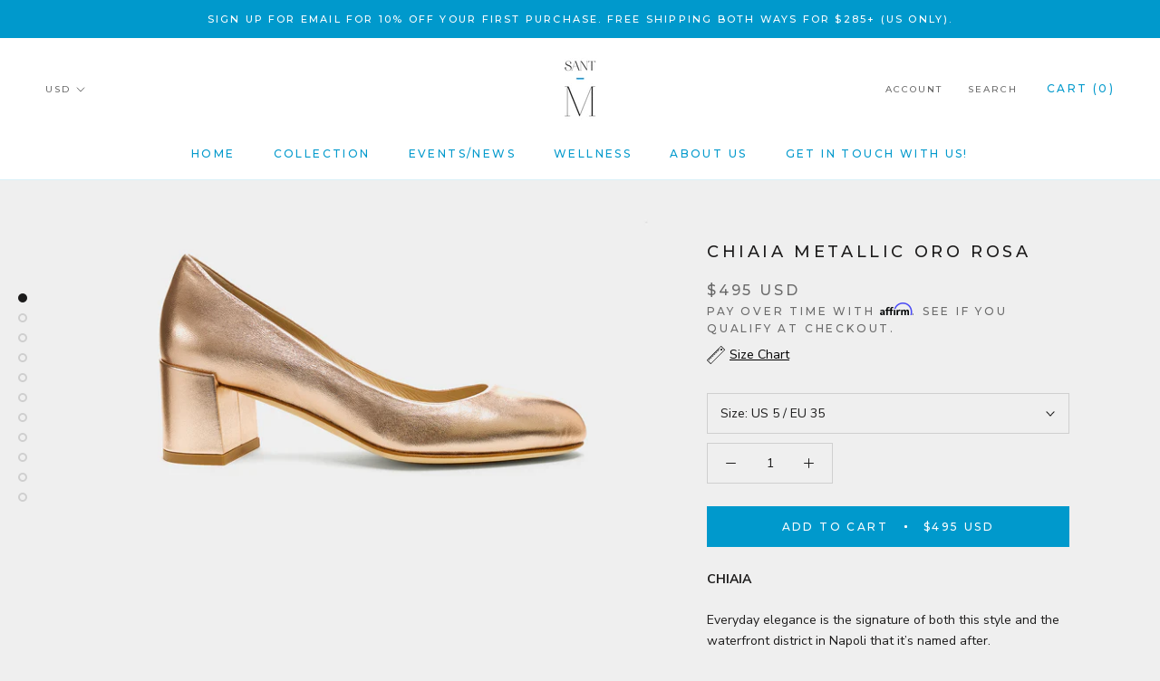

--- FILE ---
content_type: text/html; charset=utf-8
request_url: https://santm.co/collections/heels/products/chiaia-metallic-rose-pink
body_size: 32865
content:
<!doctype html>

<html class="no-js" lang="en">
  <head>
 <!-- MLveda code starts -->
 
  
  
<!-- MLveda code ends -->

<script>
window.KiwiSizing = window.KiwiSizing === undefined ? {} : window.KiwiSizing;
KiwiSizing.shop = "santmshoes.myshopify.com";


KiwiSizing.data = {
  collections: "152914067534,64956235846",
  tags: "chic,comfortable,functional,Heels,luxury,made in italy,shoes,Verishop",
  product: "1440970047558",
  vendor: "SantM",
  type: "Shoes",
  title: "Chiaia Metallic Oro Rosa",
  images: ["\/\/santm.co\/cdn\/shop\/products\/2018_SantM_Shot_04_074.jpg?v=1605148560","\/\/santm.co\/cdn\/shop\/products\/2018_SantM_Shot_04_V2_360.jpg?v=1605148560","\/\/santm.co\/cdn\/shop\/products\/2018_SantM_Shot_04_V3_718.jpg?v=1605148560","\/\/santm.co\/cdn\/shop\/products\/chiaia_comfort_construction_001_25203_46acce21-853a-4568-a344-120ad7f800c2.jpg?v=1605148560","\/\/santm.co\/cdn\/shop\/products\/IMG_1759_28109b4a-5650-4515-8b63-0544cebc3488.jpg?v=1605148566","\/\/santm.co\/cdn\/shop\/products\/IMG_1760_d2fa0034-2da9-49ab-97ab-0b1472f8e7e2.jpg?v=1605148566","\/\/santm.co\/cdn\/shop\/products\/IMG_1469_11990_bdf63d93-e3b8-4501-be62-0366004f7265.JPG?v=1605148566","\/\/santm.co\/cdn\/shop\/products\/IMG_1758_fe49e986-3c72-42fe-bb0d-b0d54358dc57.jpg?v=1605148566","\/\/santm.co\/cdn\/shop\/products\/CHIAIA_w_frame_dedc11fe-ed07-4f5e-b3d6-3f73dbc3d816.jpg?v=1605148566","\/\/santm.co\/cdn\/shop\/products\/Chiaia_9583dc80-9a7a-438e-ae4c-2d0f29ac6f0f.JPG?v=1605148566","\/\/santm.co\/cdn\/shop\/products\/Chiaia_santa-chiara-frecoes-naples_661780c6-8b12-4bc5-ae0d-2099a68a7afb.jpg?v=1605148566"],
  options: [{"name":"Size","position":1,"values":["US 5 \/ EU 35","US 5.5 \/ EU 35.5","US 6 \/ EU 36","US 6.5 \/ EU 36.5","US 7 \/ EU 37","US 7.5 \/ EU 37.5","US 8 \/ EU 38","US 8.5 \/ EU 38.5","US 9 \/ EU 39","US 9.5 \/ EU 39.5","US 10 \/ EU 40","US 10.5 \/ EU 40.5","US 11 \/ EU 41","US 11.5 \/ EU 41.5","US 12 \/ EU 42"]}],
  variants: [{"id":12735536005190,"title":"US 5 \/ EU 35","option1":"US 5 \/ EU 35","option2":null,"option3":null,"sku":"CHILEAMET35","requires_shipping":true,"taxable":true,"featured_image":null,"available":true,"name":"Chiaia Metallic Oro Rosa - US 5 \/ EU 35","public_title":"US 5 \/ EU 35","options":["US 5 \/ EU 35"],"price":49500,"weight":0,"compare_at_price":null,"inventory_management":"shopify","barcode":"810061754060","requires_selling_plan":false,"selling_plan_allocations":[]},{"id":12735536234566,"title":"US 5.5 \/ EU 35.5","option1":"US 5.5 \/ EU 35.5","option2":null,"option3":null,"sku":"CHILEAMET355","requires_shipping":true,"taxable":true,"featured_image":null,"available":true,"name":"Chiaia Metallic Oro Rosa - US 5.5 \/ EU 35.5","public_title":"US 5.5 \/ EU 35.5","options":["US 5.5 \/ EU 35.5"],"price":49500,"weight":0,"compare_at_price":null,"inventory_management":"shopify","barcode":"810061751458","requires_selling_plan":false,"selling_plan_allocations":[]},{"id":12735536496710,"title":"US 6 \/ EU 36","option1":"US 6 \/ EU 36","option2":null,"option3":null,"sku":"CHILEAMET36","requires_shipping":true,"taxable":true,"featured_image":null,"available":true,"name":"Chiaia Metallic Oro Rosa - US 6 \/ EU 36","public_title":"US 6 \/ EU 36","options":["US 6 \/ EU 36"],"price":49500,"weight":0,"compare_at_price":null,"inventory_management":"shopify","barcode":"810061751465","requires_selling_plan":false,"selling_plan_allocations":[]},{"id":12735536660550,"title":"US 6.5 \/ EU 36.5","option1":"US 6.5 \/ EU 36.5","option2":null,"option3":null,"sku":"CHILEAMET365","requires_shipping":true,"taxable":true,"featured_image":null,"available":true,"name":"Chiaia Metallic Oro Rosa - US 6.5 \/ EU 36.5","public_title":"US 6.5 \/ EU 36.5","options":["US 6.5 \/ EU 36.5"],"price":49500,"weight":0,"compare_at_price":null,"inventory_management":"shopify","barcode":"810061751472","requires_selling_plan":false,"selling_plan_allocations":[]},{"id":12735536693318,"title":"US 7 \/ EU 37","option1":"US 7 \/ EU 37","option2":null,"option3":null,"sku":"CHILEAMET37","requires_shipping":true,"taxable":true,"featured_image":null,"available":true,"name":"Chiaia Metallic Oro Rosa - US 7 \/ EU 37","public_title":"US 7 \/ EU 37","options":["US 7 \/ EU 37"],"price":49500,"weight":0,"compare_at_price":null,"inventory_management":"shopify","barcode":"810061754077","requires_selling_plan":false,"selling_plan_allocations":[]},{"id":12735536726086,"title":"US 7.5 \/ EU 37.5","option1":"US 7.5 \/ EU 37.5","option2":null,"option3":null,"sku":"CHILEAMET375","requires_shipping":true,"taxable":true,"featured_image":null,"available":true,"name":"Chiaia Metallic Oro Rosa - US 7.5 \/ EU 37.5","public_title":"US 7.5 \/ EU 37.5","options":["US 7.5 \/ EU 37.5"],"price":49500,"weight":0,"compare_at_price":null,"inventory_management":"shopify","barcode":"810061754084","requires_selling_plan":false,"selling_plan_allocations":[]},{"id":12735536758854,"title":"US 8 \/ EU 38","option1":"US 8 \/ EU 38","option2":null,"option3":null,"sku":"CHILEAMET38","requires_shipping":true,"taxable":true,"featured_image":null,"available":true,"name":"Chiaia Metallic Oro Rosa - US 8 \/ EU 38","public_title":"US 8 \/ EU 38","options":["US 8 \/ EU 38"],"price":49500,"weight":0,"compare_at_price":null,"inventory_management":"shopify","barcode":"810061751489","requires_selling_plan":false,"selling_plan_allocations":[]},{"id":12735536791622,"title":"US 8.5 \/ EU 38.5","option1":"US 8.5 \/ EU 38.5","option2":null,"option3":null,"sku":"CHILEAMET385","requires_shipping":true,"taxable":true,"featured_image":null,"available":true,"name":"Chiaia Metallic Oro Rosa - US 8.5 \/ EU 38.5","public_title":"US 8.5 \/ EU 38.5","options":["US 8.5 \/ EU 38.5"],"price":49500,"weight":0,"compare_at_price":null,"inventory_management":"shopify","barcode":"810061751496","requires_selling_plan":false,"selling_plan_allocations":[]},{"id":12735536824390,"title":"US 9 \/ EU 39","option1":"US 9 \/ EU 39","option2":null,"option3":null,"sku":"CHILEAMET39","requires_shipping":true,"taxable":true,"featured_image":null,"available":true,"name":"Chiaia Metallic Oro Rosa - US 9 \/ EU 39","public_title":"US 9 \/ EU 39","options":["US 9 \/ EU 39"],"price":49500,"weight":0,"compare_at_price":null,"inventory_management":"shopify","barcode":"810061751502","requires_selling_plan":false,"selling_plan_allocations":[]},{"id":12735536857158,"title":"US 9.5 \/ EU 39.5","option1":"US 9.5 \/ EU 39.5","option2":null,"option3":null,"sku":"CHILEAMET395","requires_shipping":true,"taxable":true,"featured_image":null,"available":true,"name":"Chiaia Metallic Oro Rosa - US 9.5 \/ EU 39.5","public_title":"US 9.5 \/ EU 39.5","options":["US 9.5 \/ EU 39.5"],"price":49500,"weight":0,"compare_at_price":null,"inventory_management":"shopify","barcode":"810061754091","requires_selling_plan":false,"selling_plan_allocations":[]},{"id":12735536955462,"title":"US 10 \/ EU 40","option1":"US 10 \/ EU 40","option2":null,"option3":null,"sku":"CHILEAMET40","requires_shipping":true,"taxable":true,"featured_image":null,"available":true,"name":"Chiaia Metallic Oro Rosa - US 10 \/ EU 40","public_title":"US 10 \/ EU 40","options":["US 10 \/ EU 40"],"price":49500,"weight":0,"compare_at_price":null,"inventory_management":"shopify","barcode":"810061751519","requires_selling_plan":false,"selling_plan_allocations":[]},{"id":12735536988230,"title":"US 10.5 \/ EU 40.5","option1":"US 10.5 \/ EU 40.5","option2":null,"option3":null,"sku":"CHILEAMET405","requires_shipping":true,"taxable":true,"featured_image":null,"available":true,"name":"Chiaia Metallic Oro Rosa - US 10.5 \/ EU 40.5","public_title":"US 10.5 \/ EU 40.5","options":["US 10.5 \/ EU 40.5"],"price":49500,"weight":0,"compare_at_price":null,"inventory_management":"shopify","barcode":"810061751526","requires_selling_plan":false,"selling_plan_allocations":[]},{"id":12735537020998,"title":"US 11 \/ EU 41","option1":"US 11 \/ EU 41","option2":null,"option3":null,"sku":"CHILEAMET41","requires_shipping":true,"taxable":true,"featured_image":null,"available":true,"name":"Chiaia Metallic Oro Rosa - US 11 \/ EU 41","public_title":"US 11 \/ EU 41","options":["US 11 \/ EU 41"],"price":49500,"weight":0,"compare_at_price":null,"inventory_management":"shopify","barcode":"810061751533","requires_selling_plan":false,"selling_plan_allocations":[]},{"id":12735537053766,"title":"US 11.5 \/ EU 41.5","option1":"US 11.5 \/ EU 41.5","option2":null,"option3":null,"sku":"CHILEAMET415","requires_shipping":true,"taxable":true,"featured_image":null,"available":true,"name":"Chiaia Metallic Oro Rosa - US 11.5 \/ EU 41.5","public_title":"US 11.5 \/ EU 41.5","options":["US 11.5 \/ EU 41.5"],"price":49500,"weight":0,"compare_at_price":null,"inventory_management":"shopify","barcode":"810061751540","requires_selling_plan":false,"selling_plan_allocations":[]},{"id":12735537119302,"title":"US 12 \/ EU 42","option1":"US 12 \/ EU 42","option2":null,"option3":null,"sku":"CHILEAMET42","requires_shipping":true,"taxable":true,"featured_image":null,"available":true,"name":"Chiaia Metallic Oro Rosa - US 12 \/ EU 42","public_title":"US 12 \/ EU 42","options":["US 12 \/ EU 42"],"price":49500,"weight":0,"compare_at_price":null,"inventory_management":"shopify","barcode":"810061754107","requires_selling_plan":false,"selling_plan_allocations":[]}],
};

</script>
    <meta charset="utf-8"> 
    <meta http-equiv="X-UA-Compatible" content="IE=edge,chrome=1">
    <meta name="viewport" content="width=device-width, initial-scale=1.0, height=device-height, minimum-scale=1.0, user-scalable=0">
    <meta name="theme-color" content="">

    <title>
      Chiaia Metallic Oro Rosa &ndash; SantM
    </title><meta name="description" content="CHIAIA Everyday elegance is the signature of both this style and the waterfront district in Napoli that it’s named after. Chiaia is considered the birthplace of the finest styles, which is why you’re certain to see bespoke tailors &amp;amp; ateliers on a visit. (For example, Chiaia Napoli Sartoria on via Domencio Morelli, "><link rel="canonical" href="https://santm.co/products/chiaia-metallic-rose-pink"><link rel="shortcut icon" href="//santm.co/cdn/shop/files/SM_favicon_32x32.png?v=1613724268" type="image/png"><meta property="og:type" content="product">
  <meta property="og:title" content="Chiaia Metallic Oro Rosa"><meta property="og:image" content="http://santm.co/cdn/shop/products/2018_SantM_Shot_04_074_grande.jpg?v=1605148560">
    <meta property="og:image:secure_url" content="https://santm.co/cdn/shop/products/2018_SantM_Shot_04_074_grande.jpg?v=1605148560"><meta property="og:image" content="http://santm.co/cdn/shop/products/2018_SantM_Shot_04_V2_360_grande.jpg?v=1605148560">
    <meta property="og:image:secure_url" content="https://santm.co/cdn/shop/products/2018_SantM_Shot_04_V2_360_grande.jpg?v=1605148560"><meta property="og:image" content="http://santm.co/cdn/shop/products/2018_SantM_Shot_04_V3_718_grande.jpg?v=1605148560">
    <meta property="og:image:secure_url" content="https://santm.co/cdn/shop/products/2018_SantM_Shot_04_V3_718_grande.jpg?v=1605148560"><meta property="og:price:amount" content="495.00">
  <meta property="og:price:currency" content="USD"><meta property="og:description" content="CHIAIA Everyday elegance is the signature of both this style and the waterfront district in Napoli that it’s named after. Chiaia is considered the birthplace of the finest styles, which is why you’re certain to see bespoke tailors &amp;amp; ateliers on a visit. (For example, Chiaia Napoli Sartoria on via Domencio Morelli, "><meta property="og:url" content="https://santm.co/products/chiaia-metallic-rose-pink">
<meta property="og:site_name" content="SantM"><meta name="twitter:card" content="summary"><meta name="twitter:title" content="Chiaia Metallic Oro Rosa">
  <meta name="twitter:description" content="CHIAIA Everyday elegance is the signature of both this style and the waterfront district in Napoli that it’s named after. Chiaia is considered the birthplace of the finest styles, which is why you’re certain to see bespoke tailors &amp;amp; ateliers on a visit. (For example, Chiaia Napoli Sartoria on via Domencio Morelli, 27.) When we made this wear-everywhere heel, it had the same allure. We credit this to its stylish almond shape toe; stabilizing, 55mm-high cupped block heel; gel-injected footbed and endlessly soft Nappa leather upper and lining. Picture it with an A-line midi dress or a wide-leg pant. Ecco! DESCRIPTION Comfort factors Sacchetto construction allows flexibility in the forefoot and molds to the shape of your feet like a sock.  Gel injected footbed Cupped block heel stabilizes and decreases stress to the heel and ankle. Nappa leather upper, leather lining Heel height 55mm Hand crafted in Italy">
  <meta name="twitter:image" content="https://santm.co/cdn/shop/products/2018_SantM_Shot_04_074_600x600_crop_center.jpg?v=1605148560">

    <script>window.performance && window.performance.mark && window.performance.mark('shopify.content_for_header.start');</script><meta name="google-site-verification" content="mKWYXbmQkr6D_lj7G7uBaIqiXk5304DYnReUrbDr504">
<meta id="shopify-digital-wallet" name="shopify-digital-wallet" content="/1936195654/digital_wallets/dialog">
<meta name="shopify-checkout-api-token" content="a543bd7d4658c4b8b0126e61fb3b8c3e">
<meta id="in-context-paypal-metadata" data-shop-id="1936195654" data-venmo-supported="false" data-environment="production" data-locale="en_US" data-paypal-v4="true" data-currency="USD">
<link rel="alternate" type="application/json+oembed" href="https://santm.co/products/chiaia-metallic-rose-pink.oembed">
<script async="async" src="/checkouts/internal/preloads.js?locale=en-US"></script>
<link rel="preconnect" href="https://shop.app" crossorigin="anonymous">
<script async="async" src="https://shop.app/checkouts/internal/preloads.js?locale=en-US&shop_id=1936195654" crossorigin="anonymous"></script>
<script id="apple-pay-shop-capabilities" type="application/json">{"shopId":1936195654,"countryCode":"US","currencyCode":"USD","merchantCapabilities":["supports3DS"],"merchantId":"gid:\/\/shopify\/Shop\/1936195654","merchantName":"SantM","requiredBillingContactFields":["postalAddress","email","phone"],"requiredShippingContactFields":["postalAddress","email","phone"],"shippingType":"shipping","supportedNetworks":["visa","masterCard","amex","discover","elo","jcb"],"total":{"type":"pending","label":"SantM","amount":"1.00"},"shopifyPaymentsEnabled":true,"supportsSubscriptions":true}</script>
<script id="shopify-features" type="application/json">{"accessToken":"a543bd7d4658c4b8b0126e61fb3b8c3e","betas":["rich-media-storefront-analytics"],"domain":"santm.co","predictiveSearch":true,"shopId":1936195654,"locale":"en"}</script>
<script>var Shopify = Shopify || {};
Shopify.shop = "santmshoes.myshopify.com";
Shopify.locale = "en";
Shopify.currency = {"active":"USD","rate":"1.0"};
Shopify.country = "US";
Shopify.theme = {"name":"Prestige","id":35326328902,"schema_name":"Prestige","schema_version":"1.2.2","theme_store_id":855,"role":"main"};
Shopify.theme.handle = "null";
Shopify.theme.style = {"id":null,"handle":null};
Shopify.cdnHost = "santm.co/cdn";
Shopify.routes = Shopify.routes || {};
Shopify.routes.root = "/";</script>
<script type="module">!function(o){(o.Shopify=o.Shopify||{}).modules=!0}(window);</script>
<script>!function(o){function n(){var o=[];function n(){o.push(Array.prototype.slice.apply(arguments))}return n.q=o,n}var t=o.Shopify=o.Shopify||{};t.loadFeatures=n(),t.autoloadFeatures=n()}(window);</script>
<script>
  window.ShopifyPay = window.ShopifyPay || {};
  window.ShopifyPay.apiHost = "shop.app\/pay";
  window.ShopifyPay.redirectState = null;
</script>
<script id="shop-js-analytics" type="application/json">{"pageType":"product"}</script>
<script defer="defer" async type="module" src="//santm.co/cdn/shopifycloud/shop-js/modules/v2/client.init-shop-cart-sync_BApSsMSl.en.esm.js"></script>
<script defer="defer" async type="module" src="//santm.co/cdn/shopifycloud/shop-js/modules/v2/chunk.common_CBoos6YZ.esm.js"></script>
<script type="module">
  await import("//santm.co/cdn/shopifycloud/shop-js/modules/v2/client.init-shop-cart-sync_BApSsMSl.en.esm.js");
await import("//santm.co/cdn/shopifycloud/shop-js/modules/v2/chunk.common_CBoos6YZ.esm.js");

  window.Shopify.SignInWithShop?.initShopCartSync?.({"fedCMEnabled":true,"windoidEnabled":true});

</script>
<script>
  window.Shopify = window.Shopify || {};
  if (!window.Shopify.featureAssets) window.Shopify.featureAssets = {};
  window.Shopify.featureAssets['shop-js'] = {"shop-cart-sync":["modules/v2/client.shop-cart-sync_DJczDl9f.en.esm.js","modules/v2/chunk.common_CBoos6YZ.esm.js"],"init-fed-cm":["modules/v2/client.init-fed-cm_BzwGC0Wi.en.esm.js","modules/v2/chunk.common_CBoos6YZ.esm.js"],"init-windoid":["modules/v2/client.init-windoid_BS26ThXS.en.esm.js","modules/v2/chunk.common_CBoos6YZ.esm.js"],"shop-cash-offers":["modules/v2/client.shop-cash-offers_DthCPNIO.en.esm.js","modules/v2/chunk.common_CBoos6YZ.esm.js","modules/v2/chunk.modal_Bu1hFZFC.esm.js"],"shop-button":["modules/v2/client.shop-button_D_JX508o.en.esm.js","modules/v2/chunk.common_CBoos6YZ.esm.js"],"init-shop-email-lookup-coordinator":["modules/v2/client.init-shop-email-lookup-coordinator_DFwWcvrS.en.esm.js","modules/v2/chunk.common_CBoos6YZ.esm.js"],"shop-toast-manager":["modules/v2/client.shop-toast-manager_tEhgP2F9.en.esm.js","modules/v2/chunk.common_CBoos6YZ.esm.js"],"shop-login-button":["modules/v2/client.shop-login-button_DwLgFT0K.en.esm.js","modules/v2/chunk.common_CBoos6YZ.esm.js","modules/v2/chunk.modal_Bu1hFZFC.esm.js"],"avatar":["modules/v2/client.avatar_BTnouDA3.en.esm.js"],"init-shop-cart-sync":["modules/v2/client.init-shop-cart-sync_BApSsMSl.en.esm.js","modules/v2/chunk.common_CBoos6YZ.esm.js"],"pay-button":["modules/v2/client.pay-button_BuNmcIr_.en.esm.js","modules/v2/chunk.common_CBoos6YZ.esm.js"],"init-shop-for-new-customer-accounts":["modules/v2/client.init-shop-for-new-customer-accounts_DrjXSI53.en.esm.js","modules/v2/client.shop-login-button_DwLgFT0K.en.esm.js","modules/v2/chunk.common_CBoos6YZ.esm.js","modules/v2/chunk.modal_Bu1hFZFC.esm.js"],"init-customer-accounts-sign-up":["modules/v2/client.init-customer-accounts-sign-up_TlVCiykN.en.esm.js","modules/v2/client.shop-login-button_DwLgFT0K.en.esm.js","modules/v2/chunk.common_CBoos6YZ.esm.js","modules/v2/chunk.modal_Bu1hFZFC.esm.js"],"shop-follow-button":["modules/v2/client.shop-follow-button_C5D3XtBb.en.esm.js","modules/v2/chunk.common_CBoos6YZ.esm.js","modules/v2/chunk.modal_Bu1hFZFC.esm.js"],"checkout-modal":["modules/v2/client.checkout-modal_8TC_1FUY.en.esm.js","modules/v2/chunk.common_CBoos6YZ.esm.js","modules/v2/chunk.modal_Bu1hFZFC.esm.js"],"init-customer-accounts":["modules/v2/client.init-customer-accounts_C0Oh2ljF.en.esm.js","modules/v2/client.shop-login-button_DwLgFT0K.en.esm.js","modules/v2/chunk.common_CBoos6YZ.esm.js","modules/v2/chunk.modal_Bu1hFZFC.esm.js"],"lead-capture":["modules/v2/client.lead-capture_Cq0gfm7I.en.esm.js","modules/v2/chunk.common_CBoos6YZ.esm.js","modules/v2/chunk.modal_Bu1hFZFC.esm.js"],"shop-login":["modules/v2/client.shop-login_BmtnoEUo.en.esm.js","modules/v2/chunk.common_CBoos6YZ.esm.js","modules/v2/chunk.modal_Bu1hFZFC.esm.js"],"payment-terms":["modules/v2/client.payment-terms_BHOWV7U_.en.esm.js","modules/v2/chunk.common_CBoos6YZ.esm.js","modules/v2/chunk.modal_Bu1hFZFC.esm.js"]};
</script>
<script>(function() {
  var isLoaded = false;
  function asyncLoad() {
    if (isLoaded) return;
    isLoaded = true;
    var urls = ["\/\/d1liekpayvooaz.cloudfront.net\/apps\/customizery\/customizery.js?shop=santmshoes.myshopify.com","https:\/\/chimpstatic.com\/mcjs-connected\/js\/users\/23cab41959857770672d92cca\/e119031a408145898a77a09da.js?shop=santmshoes.myshopify.com","https:\/\/app.kiwisizing.com\/web\/js\/dist\/kiwiSizing\/plugin\/SizingPlugin.prod.js?v=330\u0026shop=santmshoes.myshopify.com","https:\/\/cdn.shopify.com\/s\/files\/1\/0019\/3619\/5654\/t\/4\/assets\/affirmShopify.js?v=1610552461\u0026shop=santmshoes.myshopify.com","https:\/\/static.shareasale.com\/json\/shopify\/shareasale-tracking.js?sasmid=145719\u0026ssmtid=19038\u0026shop=santmshoes.myshopify.com","https:\/\/static.klaviyo.com\/onsite\/js\/KGqyPH\/klaviyo.js?company_id=KGqyPH\u0026shop=santmshoes.myshopify.com"];
    for (var i = 0; i < urls.length; i++) {
      var s = document.createElement('script');
      s.type = 'text/javascript';
      s.async = true;
      s.src = urls[i];
      var x = document.getElementsByTagName('script')[0];
      x.parentNode.insertBefore(s, x);
    }
  };
  if(window.attachEvent) {
    window.attachEvent('onload', asyncLoad);
  } else {
    window.addEventListener('load', asyncLoad, false);
  }
})();</script>
<script id="__st">var __st={"a":1936195654,"offset":-18000,"reqid":"fad84309-ecf5-429d-b766-aff9570d8035-1768898928","pageurl":"santm.co\/collections\/heels\/products\/chiaia-metallic-rose-pink","u":"53a23862cd51","p":"product","rtyp":"product","rid":1440970047558};</script>
<script>window.ShopifyPaypalV4VisibilityTracking = true;</script>
<script id="captcha-bootstrap">!function(){'use strict';const t='contact',e='account',n='new_comment',o=[[t,t],['blogs',n],['comments',n],[t,'customer']],c=[[e,'customer_login'],[e,'guest_login'],[e,'recover_customer_password'],[e,'create_customer']],r=t=>t.map((([t,e])=>`form[action*='/${t}']:not([data-nocaptcha='true']) input[name='form_type'][value='${e}']`)).join(','),a=t=>()=>t?[...document.querySelectorAll(t)].map((t=>t.form)):[];function s(){const t=[...o],e=r(t);return a(e)}const i='password',u='form_key',d=['recaptcha-v3-token','g-recaptcha-response','h-captcha-response',i],f=()=>{try{return window.sessionStorage}catch{return}},m='__shopify_v',_=t=>t.elements[u];function p(t,e,n=!1){try{const o=window.sessionStorage,c=JSON.parse(o.getItem(e)),{data:r}=function(t){const{data:e,action:n}=t;return t[m]||n?{data:e,action:n}:{data:t,action:n}}(c);for(const[e,n]of Object.entries(r))t.elements[e]&&(t.elements[e].value=n);n&&o.removeItem(e)}catch(o){console.error('form repopulation failed',{error:o})}}const l='form_type',E='cptcha';function T(t){t.dataset[E]=!0}const w=window,h=w.document,L='Shopify',v='ce_forms',y='captcha';let A=!1;((t,e)=>{const n=(g='f06e6c50-85a8-45c8-87d0-21a2b65856fe',I='https://cdn.shopify.com/shopifycloud/storefront-forms-hcaptcha/ce_storefront_forms_captcha_hcaptcha.v1.5.2.iife.js',D={infoText:'Protected by hCaptcha',privacyText:'Privacy',termsText:'Terms'},(t,e,n)=>{const o=w[L][v],c=o.bindForm;if(c)return c(t,g,e,D).then(n);var r;o.q.push([[t,g,e,D],n]),r=I,A||(h.body.append(Object.assign(h.createElement('script'),{id:'captcha-provider',async:!0,src:r})),A=!0)});var g,I,D;w[L]=w[L]||{},w[L][v]=w[L][v]||{},w[L][v].q=[],w[L][y]=w[L][y]||{},w[L][y].protect=function(t,e){n(t,void 0,e),T(t)},Object.freeze(w[L][y]),function(t,e,n,w,h,L){const[v,y,A,g]=function(t,e,n){const i=e?o:[],u=t?c:[],d=[...i,...u],f=r(d),m=r(i),_=r(d.filter((([t,e])=>n.includes(e))));return[a(f),a(m),a(_),s()]}(w,h,L),I=t=>{const e=t.target;return e instanceof HTMLFormElement?e:e&&e.form},D=t=>v().includes(t);t.addEventListener('submit',(t=>{const e=I(t);if(!e)return;const n=D(e)&&!e.dataset.hcaptchaBound&&!e.dataset.recaptchaBound,o=_(e),c=g().includes(e)&&(!o||!o.value);(n||c)&&t.preventDefault(),c&&!n&&(function(t){try{if(!f())return;!function(t){const e=f();if(!e)return;const n=_(t);if(!n)return;const o=n.value;o&&e.removeItem(o)}(t);const e=Array.from(Array(32),(()=>Math.random().toString(36)[2])).join('');!function(t,e){_(t)||t.append(Object.assign(document.createElement('input'),{type:'hidden',name:u})),t.elements[u].value=e}(t,e),function(t,e){const n=f();if(!n)return;const o=[...t.querySelectorAll(`input[type='${i}']`)].map((({name:t})=>t)),c=[...d,...o],r={};for(const[a,s]of new FormData(t).entries())c.includes(a)||(r[a]=s);n.setItem(e,JSON.stringify({[m]:1,action:t.action,data:r}))}(t,e)}catch(e){console.error('failed to persist form',e)}}(e),e.submit())}));const S=(t,e)=>{t&&!t.dataset[E]&&(n(t,e.some((e=>e===t))),T(t))};for(const o of['focusin','change'])t.addEventListener(o,(t=>{const e=I(t);D(e)&&S(e,y())}));const B=e.get('form_key'),M=e.get(l),P=B&&M;t.addEventListener('DOMContentLoaded',(()=>{const t=y();if(P)for(const e of t)e.elements[l].value===M&&p(e,B);[...new Set([...A(),...v().filter((t=>'true'===t.dataset.shopifyCaptcha))])].forEach((e=>S(e,t)))}))}(h,new URLSearchParams(w.location.search),n,t,e,['guest_login'])})(!0,!0)}();</script>
<script integrity="sha256-4kQ18oKyAcykRKYeNunJcIwy7WH5gtpwJnB7kiuLZ1E=" data-source-attribution="shopify.loadfeatures" defer="defer" src="//santm.co/cdn/shopifycloud/storefront/assets/storefront/load_feature-a0a9edcb.js" crossorigin="anonymous"></script>
<script crossorigin="anonymous" defer="defer" src="//santm.co/cdn/shopifycloud/storefront/assets/shopify_pay/storefront-65b4c6d7.js?v=20250812"></script>
<script data-source-attribution="shopify.dynamic_checkout.dynamic.init">var Shopify=Shopify||{};Shopify.PaymentButton=Shopify.PaymentButton||{isStorefrontPortableWallets:!0,init:function(){window.Shopify.PaymentButton.init=function(){};var t=document.createElement("script");t.src="https://santm.co/cdn/shopifycloud/portable-wallets/latest/portable-wallets.en.js",t.type="module",document.head.appendChild(t)}};
</script>
<script data-source-attribution="shopify.dynamic_checkout.buyer_consent">
  function portableWalletsHideBuyerConsent(e){var t=document.getElementById("shopify-buyer-consent"),n=document.getElementById("shopify-subscription-policy-button");t&&n&&(t.classList.add("hidden"),t.setAttribute("aria-hidden","true"),n.removeEventListener("click",e))}function portableWalletsShowBuyerConsent(e){var t=document.getElementById("shopify-buyer-consent"),n=document.getElementById("shopify-subscription-policy-button");t&&n&&(t.classList.remove("hidden"),t.removeAttribute("aria-hidden"),n.addEventListener("click",e))}window.Shopify?.PaymentButton&&(window.Shopify.PaymentButton.hideBuyerConsent=portableWalletsHideBuyerConsent,window.Shopify.PaymentButton.showBuyerConsent=portableWalletsShowBuyerConsent);
</script>
<script data-source-attribution="shopify.dynamic_checkout.cart.bootstrap">document.addEventListener("DOMContentLoaded",(function(){function t(){return document.querySelector("shopify-accelerated-checkout-cart, shopify-accelerated-checkout")}if(t())Shopify.PaymentButton.init();else{new MutationObserver((function(e,n){t()&&(Shopify.PaymentButton.init(),n.disconnect())})).observe(document.body,{childList:!0,subtree:!0})}}));
</script>
<link id="shopify-accelerated-checkout-styles" rel="stylesheet" media="screen" href="https://santm.co/cdn/shopifycloud/portable-wallets/latest/accelerated-checkout-backwards-compat.css" crossorigin="anonymous">
<style id="shopify-accelerated-checkout-cart">
        #shopify-buyer-consent {
  margin-top: 1em;
  display: inline-block;
  width: 100%;
}

#shopify-buyer-consent.hidden {
  display: none;
}

#shopify-subscription-policy-button {
  background: none;
  border: none;
  padding: 0;
  text-decoration: underline;
  font-size: inherit;
  cursor: pointer;
}

#shopify-subscription-policy-button::before {
  box-shadow: none;
}

      </style>

<script>window.performance && window.performance.mark && window.performance.mark('shopify.content_for_header.end');</script>

    <link rel="stylesheet" href="//santm.co/cdn/shop/t/4/assets/theme.scss.css?v=126459922973986592861755279147">

    <script>
      // This allows to expose several variables to the global scope, to be used in scripts
      window.theme = {
        template: "product",
        shopCurrency: "USD",
        moneyFormat: "${{amount_with_decimal}} USD",
        moneyWithCurrencyFormat: "${{amount_with_decimal}} USD",
        currencyConversionEnabled: true,
        currencyConversionMoneyFormat: "money_with_currency_format",
        currencyConversionRoundAmounts: true,
        productImageSize: "natural",
        searchMode: "product,article",
        showPageTransition: true,
        showElementStaggering: true,
        showImageZooming: true,
        enableExperimentalResizeObserver: false
      };

      window.languages = {
        cartAddNote: "Add Order Note",
        cartEditNote: "Edit Order Note",
        productImageLoadingError: "This image could not be loaded. Please try to reload the page.",
        productFormAddToCart: "Add to cart",
        productFormUnavailable: "Unavailable",
        productFormSoldOut: "Sold Out",
        shippingEstimatorOneResult: "1 option available:",
        shippingEstimatorMoreResults: "{{count}} options available:",
        shippingEstimatorNoResults: "No shipping could be found"
      };

      window.lazySizesConfig = {
        loadHidden: false,
        hFac: 0.5,
        expFactor: 2,
        ricTimeout: 150,
        lazyClass: 'Image--lazyLoad',
        loadingClass: 'Image--lazyLoading',
        loadedClass: 'Image--lazyLoaded'
      };

      document.documentElement.className = document.documentElement.className.replace('no-js', 'js');
      document.documentElement.style.setProperty('--window-height', window.innerHeight + 'px');

      // We do a quick detection of some features (we could use Modernizr but for so little...)
      (function() {
        document.documentElement.className += ((window.CSS && window.CSS.supports('(position: sticky) or (position: -webkit-sticky)')) ? ' supports-sticky' : ' no-supports-sticky');
        document.documentElement.className += (window.matchMedia('(-moz-touch-enabled: 1), (hover: none)')).matches ? ' no-supports-hover' : ' supports-hover';
      }());

      window.onpageshow = function (event) {
        if (event.persisted) {
          window.location.reload();
        }
      };
    </script>

    <script src="//santm.co/cdn/shop/t/4/assets/lazysizes.min.js?v=174358363404432586981535293859" async></script>

    
      <script src="//cdn.shopify.com/s/javascripts/currencies.js" defer></script>
    
<script src="https://polyfill-fastly.net/v3/polyfill.min.js?unknown=polyfill&features=fetch,Element.prototype.closest,Element.prototype.remove,Element.prototype.classList,Array.prototype.includes,Array.prototype.fill,Object.assign,CustomEvent,IntersectionObserver,IntersectionObserverEntry" defer></script>    <script src="//santm.co/cdn/shop/t/4/assets/libs.min.js?v=88466822118989791001535293859" defer></script>
    <script src="//santm.co/cdn/shop/t/4/assets/theme.min.js?v=9734501103880002981535293860" defer></script>
    <script src="//santm.co/cdn/shop/t/4/assets/custom.js?v=8814717088703906631535293859" defer></script>

    
  <script type="application/ld+json">
  {
    "@context": "http://schema.org",
    "@type": "Product",
    "offers": {
      "@type": "Offer",
      "availability":"//schema.org/InStock",
      "price": "495.00",
      "priceCurrency": "USD"
    },
    "brand": "SantM",
    "name": "Chiaia Metallic Oro Rosa",
    "description": "CHIAIA\nEveryday elegance is the signature of both this style and the waterfront district in Napoli that it’s named after.\nChiaia is considered the birthplace of the finest styles, which is why you’re certain to see bespoke tailors \u0026amp; ateliers on a visit. (For example, Chiaia Napoli Sartoria on via Domencio Morelli, 27.) When we made this wear-everywhere heel, it had the same allure. We credit this to its stylish almond shape toe; stabilizing, 55mm-high cupped block heel; gel-injected footbed and endlessly soft Nappa leather upper and lining. Picture it with an A-line midi dress or a wide-leg pant. Ecco!\nDESCRIPTION\n\nComfort factors\n\nSacchetto construction allows flexibility in the forefoot and molds to the shape of your feet like a sock. \n\nGel injected footbed\nCupped block heel stabilizes and decreases stress to the heel and ankle.\n\n\nNappa leather upper, leather lining\nHeel height 55mm\nHand crafted in Italy\n\n\n\nFIT\nTrue to fit.  If you are in-between sizes, we recommend sizing up since your feet are larger at the end of the day.\nORDERING PROCESS\nWe hold limited inventory as our shoes are made-to-order from Italy. An average style has 36 artisans lending a personal touch to each shoe and this results in the highest possible quality.  Please contact us at ciao@SantM.co about the next delivery.  Thank you for your understanding and patience.\n\nPLACES TO VISIT1. Art!  Museum D’Aragona Pignatelli Cortes Riviera di Chiaia, 2002. Artisanal fishmonger.  Pescheria Mattiucci Vico Belledonne a Chiaia, 27 3. A gentleman's bespoke tailor \u0026amp; atelier.  Chiaia Napoli Sartoria  Via Domenico Morelli, 27\n",
    "category": "Shoes",
    "url": "https://santm.co/products/chiaia-metallic-rose-pink",
    "image": {
      "@type": "ImageObject",
      "url": "https://santm.co/cdn/shop/products/2018_SantM_Shot_04_074_1024x1024.jpg?v=1605148560",
      "image": "https://santm.co/cdn/shop/products/2018_SantM_Shot_04_074_1024x1024.jpg?v=1605148560",
      "name": "Chiaia Metallic Oro Rosa",
      "width": 1024,
      "height": 1024
    }
  }
  </script>

  <!-- MLveda code starts -->
 

<script>
  $(document).ready(function(){
	$("body").bind("DOMSubtreeModified", function() {
 
  if ($("label:contains('mlveda_country')").parent().css('display') !== 'none') {
        $("label:contains('mlveda_country')").parent().css('display', 'none');
    }
});
});
</script>
<!-- MLveda code ends -->
<link href="https://monorail-edge.shopifysvc.com" rel="dns-prefetch">
<script>(function(){if ("sendBeacon" in navigator && "performance" in window) {try {var session_token_from_headers = performance.getEntriesByType('navigation')[0].serverTiming.find(x => x.name == '_s').description;} catch {var session_token_from_headers = undefined;}var session_cookie_matches = document.cookie.match(/_shopify_s=([^;]*)/);var session_token_from_cookie = session_cookie_matches && session_cookie_matches.length === 2 ? session_cookie_matches[1] : "";var session_token = session_token_from_headers || session_token_from_cookie || "";function handle_abandonment_event(e) {var entries = performance.getEntries().filter(function(entry) {return /monorail-edge.shopifysvc.com/.test(entry.name);});if (!window.abandonment_tracked && entries.length === 0) {window.abandonment_tracked = true;var currentMs = Date.now();var navigation_start = performance.timing.navigationStart;var payload = {shop_id: 1936195654,url: window.location.href,navigation_start,duration: currentMs - navigation_start,session_token,page_type: "product"};window.navigator.sendBeacon("https://monorail-edge.shopifysvc.com/v1/produce", JSON.stringify({schema_id: "online_store_buyer_site_abandonment/1.1",payload: payload,metadata: {event_created_at_ms: currentMs,event_sent_at_ms: currentMs}}));}}window.addEventListener('pagehide', handle_abandonment_event);}}());</script>
<script id="web-pixels-manager-setup">(function e(e,d,r,n,o){if(void 0===o&&(o={}),!Boolean(null===(a=null===(i=window.Shopify)||void 0===i?void 0:i.analytics)||void 0===a?void 0:a.replayQueue)){var i,a;window.Shopify=window.Shopify||{};var t=window.Shopify;t.analytics=t.analytics||{};var s=t.analytics;s.replayQueue=[],s.publish=function(e,d,r){return s.replayQueue.push([e,d,r]),!0};try{self.performance.mark("wpm:start")}catch(e){}var l=function(){var e={modern:/Edge?\/(1{2}[4-9]|1[2-9]\d|[2-9]\d{2}|\d{4,})\.\d+(\.\d+|)|Firefox\/(1{2}[4-9]|1[2-9]\d|[2-9]\d{2}|\d{4,})\.\d+(\.\d+|)|Chrom(ium|e)\/(9{2}|\d{3,})\.\d+(\.\d+|)|(Maci|X1{2}).+ Version\/(15\.\d+|(1[6-9]|[2-9]\d|\d{3,})\.\d+)([,.]\d+|)( \(\w+\)|)( Mobile\/\w+|) Safari\/|Chrome.+OPR\/(9{2}|\d{3,})\.\d+\.\d+|(CPU[ +]OS|iPhone[ +]OS|CPU[ +]iPhone|CPU IPhone OS|CPU iPad OS)[ +]+(15[._]\d+|(1[6-9]|[2-9]\d|\d{3,})[._]\d+)([._]\d+|)|Android:?[ /-](13[3-9]|1[4-9]\d|[2-9]\d{2}|\d{4,})(\.\d+|)(\.\d+|)|Android.+Firefox\/(13[5-9]|1[4-9]\d|[2-9]\d{2}|\d{4,})\.\d+(\.\d+|)|Android.+Chrom(ium|e)\/(13[3-9]|1[4-9]\d|[2-9]\d{2}|\d{4,})\.\d+(\.\d+|)|SamsungBrowser\/([2-9]\d|\d{3,})\.\d+/,legacy:/Edge?\/(1[6-9]|[2-9]\d|\d{3,})\.\d+(\.\d+|)|Firefox\/(5[4-9]|[6-9]\d|\d{3,})\.\d+(\.\d+|)|Chrom(ium|e)\/(5[1-9]|[6-9]\d|\d{3,})\.\d+(\.\d+|)([\d.]+$|.*Safari\/(?![\d.]+ Edge\/[\d.]+$))|(Maci|X1{2}).+ Version\/(10\.\d+|(1[1-9]|[2-9]\d|\d{3,})\.\d+)([,.]\d+|)( \(\w+\)|)( Mobile\/\w+|) Safari\/|Chrome.+OPR\/(3[89]|[4-9]\d|\d{3,})\.\d+\.\d+|(CPU[ +]OS|iPhone[ +]OS|CPU[ +]iPhone|CPU IPhone OS|CPU iPad OS)[ +]+(10[._]\d+|(1[1-9]|[2-9]\d|\d{3,})[._]\d+)([._]\d+|)|Android:?[ /-](13[3-9]|1[4-9]\d|[2-9]\d{2}|\d{4,})(\.\d+|)(\.\d+|)|Mobile Safari.+OPR\/([89]\d|\d{3,})\.\d+\.\d+|Android.+Firefox\/(13[5-9]|1[4-9]\d|[2-9]\d{2}|\d{4,})\.\d+(\.\d+|)|Android.+Chrom(ium|e)\/(13[3-9]|1[4-9]\d|[2-9]\d{2}|\d{4,})\.\d+(\.\d+|)|Android.+(UC? ?Browser|UCWEB|U3)[ /]?(15\.([5-9]|\d{2,})|(1[6-9]|[2-9]\d|\d{3,})\.\d+)\.\d+|SamsungBrowser\/(5\.\d+|([6-9]|\d{2,})\.\d+)|Android.+MQ{2}Browser\/(14(\.(9|\d{2,})|)|(1[5-9]|[2-9]\d|\d{3,})(\.\d+|))(\.\d+|)|K[Aa][Ii]OS\/(3\.\d+|([4-9]|\d{2,})\.\d+)(\.\d+|)/},d=e.modern,r=e.legacy,n=navigator.userAgent;return n.match(d)?"modern":n.match(r)?"legacy":"unknown"}(),u="modern"===l?"modern":"legacy",c=(null!=n?n:{modern:"",legacy:""})[u],f=function(e){return[e.baseUrl,"/wpm","/b",e.hashVersion,"modern"===e.buildTarget?"m":"l",".js"].join("")}({baseUrl:d,hashVersion:r,buildTarget:u}),m=function(e){var d=e.version,r=e.bundleTarget,n=e.surface,o=e.pageUrl,i=e.monorailEndpoint;return{emit:function(e){var a=e.status,t=e.errorMsg,s=(new Date).getTime(),l=JSON.stringify({metadata:{event_sent_at_ms:s},events:[{schema_id:"web_pixels_manager_load/3.1",payload:{version:d,bundle_target:r,page_url:o,status:a,surface:n,error_msg:t},metadata:{event_created_at_ms:s}}]});if(!i)return console&&console.warn&&console.warn("[Web Pixels Manager] No Monorail endpoint provided, skipping logging."),!1;try{return self.navigator.sendBeacon.bind(self.navigator)(i,l)}catch(e){}var u=new XMLHttpRequest;try{return u.open("POST",i,!0),u.setRequestHeader("Content-Type","text/plain"),u.send(l),!0}catch(e){return console&&console.warn&&console.warn("[Web Pixels Manager] Got an unhandled error while logging to Monorail."),!1}}}}({version:r,bundleTarget:l,surface:e.surface,pageUrl:self.location.href,monorailEndpoint:e.monorailEndpoint});try{o.browserTarget=l,function(e){var d=e.src,r=e.async,n=void 0===r||r,o=e.onload,i=e.onerror,a=e.sri,t=e.scriptDataAttributes,s=void 0===t?{}:t,l=document.createElement("script"),u=document.querySelector("head"),c=document.querySelector("body");if(l.async=n,l.src=d,a&&(l.integrity=a,l.crossOrigin="anonymous"),s)for(var f in s)if(Object.prototype.hasOwnProperty.call(s,f))try{l.dataset[f]=s[f]}catch(e){}if(o&&l.addEventListener("load",o),i&&l.addEventListener("error",i),u)u.appendChild(l);else{if(!c)throw new Error("Did not find a head or body element to append the script");c.appendChild(l)}}({src:f,async:!0,onload:function(){if(!function(){var e,d;return Boolean(null===(d=null===(e=window.Shopify)||void 0===e?void 0:e.analytics)||void 0===d?void 0:d.initialized)}()){var d=window.webPixelsManager.init(e)||void 0;if(d){var r=window.Shopify.analytics;r.replayQueue.forEach((function(e){var r=e[0],n=e[1],o=e[2];d.publishCustomEvent(r,n,o)})),r.replayQueue=[],r.publish=d.publishCustomEvent,r.visitor=d.visitor,r.initialized=!0}}},onerror:function(){return m.emit({status:"failed",errorMsg:"".concat(f," has failed to load")})},sri:function(e){var d=/^sha384-[A-Za-z0-9+/=]+$/;return"string"==typeof e&&d.test(e)}(c)?c:"",scriptDataAttributes:o}),m.emit({status:"loading"})}catch(e){m.emit({status:"failed",errorMsg:(null==e?void 0:e.message)||"Unknown error"})}}})({shopId: 1936195654,storefrontBaseUrl: "https://santm.co",extensionsBaseUrl: "https://extensions.shopifycdn.com/cdn/shopifycloud/web-pixels-manager",monorailEndpoint: "https://monorail-edge.shopifysvc.com/unstable/produce_batch",surface: "storefront-renderer",enabledBetaFlags: ["2dca8a86"],webPixelsConfigList: [{"id":"2138374446","configuration":"{\"accountID\":\"KGqyPH\",\"webPixelConfig\":\"eyJlbmFibGVBZGRlZFRvQ2FydEV2ZW50cyI6IHRydWV9\"}","eventPayloadVersion":"v1","runtimeContext":"STRICT","scriptVersion":"524f6c1ee37bacdca7657a665bdca589","type":"APP","apiClientId":123074,"privacyPurposes":["ANALYTICS","MARKETING"],"dataSharingAdjustments":{"protectedCustomerApprovalScopes":["read_customer_address","read_customer_email","read_customer_name","read_customer_personal_data","read_customer_phone"]}},{"id":"1432617262","configuration":"{\"masterTagID\":\"19038\",\"merchantID\":\"145719\",\"appPath\":\"https:\/\/daedalus.shareasale.com\",\"storeID\":\"NaN\",\"xTypeMode\":\"NaN\",\"xTypeValue\":\"NaN\",\"channelDedup\":\"NaN\"}","eventPayloadVersion":"v1","runtimeContext":"STRICT","scriptVersion":"f300cca684872f2df140f714437af558","type":"APP","apiClientId":4929191,"privacyPurposes":["ANALYTICS","MARKETING"],"dataSharingAdjustments":{"protectedCustomerApprovalScopes":["read_customer_personal_data"]}},{"id":"827785518","configuration":"{\"config\":\"{\\\"pixel_id\\\":\\\"AW-791400875\\\",\\\"target_country\\\":\\\"US\\\",\\\"gtag_events\\\":[{\\\"type\\\":\\\"page_view\\\",\\\"action_label\\\":\\\"AW-791400875\\\/XvgiCKeEpNEBEKujr_kC\\\"},{\\\"type\\\":\\\"purchase\\\",\\\"action_label\\\":\\\"AW-791400875\\\/f4zVCKqEpNEBEKujr_kC\\\"},{\\\"type\\\":\\\"view_item\\\",\\\"action_label\\\":\\\"AW-791400875\\\/6beWCK2EpNEBEKujr_kC\\\"},{\\\"type\\\":\\\"add_to_cart\\\",\\\"action_label\\\":\\\"AW-791400875\\\/oBeTCLCEpNEBEKujr_kC\\\"},{\\\"type\\\":\\\"begin_checkout\\\",\\\"action_label\\\":\\\"AW-791400875\\\/YOpXCLOEpNEBEKujr_kC\\\"},{\\\"type\\\":\\\"search\\\",\\\"action_label\\\":\\\"AW-791400875\\\/eSBUCLaEpNEBEKujr_kC\\\"},{\\\"type\\\":\\\"add_payment_info\\\",\\\"action_label\\\":\\\"AW-791400875\\\/tDoTCLmEpNEBEKujr_kC\\\"}],\\\"enable_monitoring_mode\\\":false}\"}","eventPayloadVersion":"v1","runtimeContext":"OPEN","scriptVersion":"b2a88bafab3e21179ed38636efcd8a93","type":"APP","apiClientId":1780363,"privacyPurposes":[],"dataSharingAdjustments":{"protectedCustomerApprovalScopes":["read_customer_address","read_customer_email","read_customer_name","read_customer_personal_data","read_customer_phone"]}},{"id":"299467054","configuration":"{\"pixel_id\":\"2387734744687780\",\"pixel_type\":\"facebook_pixel\",\"metaapp_system_user_token\":\"-\"}","eventPayloadVersion":"v1","runtimeContext":"OPEN","scriptVersion":"ca16bc87fe92b6042fbaa3acc2fbdaa6","type":"APP","apiClientId":2329312,"privacyPurposes":["ANALYTICS","MARKETING","SALE_OF_DATA"],"dataSharingAdjustments":{"protectedCustomerApprovalScopes":["read_customer_address","read_customer_email","read_customer_name","read_customer_personal_data","read_customer_phone"]}},{"id":"164102446","eventPayloadVersion":"v1","runtimeContext":"LAX","scriptVersion":"1","type":"CUSTOM","privacyPurposes":["MARKETING"],"name":"Meta pixel (migrated)"},{"id":"175178030","eventPayloadVersion":"v1","runtimeContext":"LAX","scriptVersion":"1","type":"CUSTOM","privacyPurposes":["ANALYTICS"],"name":"Google Analytics tag (migrated)"},{"id":"shopify-app-pixel","configuration":"{}","eventPayloadVersion":"v1","runtimeContext":"STRICT","scriptVersion":"0450","apiClientId":"shopify-pixel","type":"APP","privacyPurposes":["ANALYTICS","MARKETING"]},{"id":"shopify-custom-pixel","eventPayloadVersion":"v1","runtimeContext":"LAX","scriptVersion":"0450","apiClientId":"shopify-pixel","type":"CUSTOM","privacyPurposes":["ANALYTICS","MARKETING"]}],isMerchantRequest: false,initData: {"shop":{"name":"SantM","paymentSettings":{"currencyCode":"USD"},"myshopifyDomain":"santmshoes.myshopify.com","countryCode":"US","storefrontUrl":"https:\/\/santm.co"},"customer":null,"cart":null,"checkout":null,"productVariants":[{"price":{"amount":495.0,"currencyCode":"USD"},"product":{"title":"Chiaia Metallic Oro Rosa","vendor":"SantM","id":"1440970047558","untranslatedTitle":"Chiaia Metallic Oro Rosa","url":"\/products\/chiaia-metallic-rose-pink","type":"Shoes"},"id":"12735536005190","image":{"src":"\/\/santm.co\/cdn\/shop\/products\/2018_SantM_Shot_04_074.jpg?v=1605148560"},"sku":"CHILEAMET35","title":"US 5 \/ EU 35","untranslatedTitle":"US 5 \/ EU 35"},{"price":{"amount":495.0,"currencyCode":"USD"},"product":{"title":"Chiaia Metallic Oro Rosa","vendor":"SantM","id":"1440970047558","untranslatedTitle":"Chiaia Metallic Oro Rosa","url":"\/products\/chiaia-metallic-rose-pink","type":"Shoes"},"id":"12735536234566","image":{"src":"\/\/santm.co\/cdn\/shop\/products\/2018_SantM_Shot_04_074.jpg?v=1605148560"},"sku":"CHILEAMET355","title":"US 5.5 \/ EU 35.5","untranslatedTitle":"US 5.5 \/ EU 35.5"},{"price":{"amount":495.0,"currencyCode":"USD"},"product":{"title":"Chiaia Metallic Oro Rosa","vendor":"SantM","id":"1440970047558","untranslatedTitle":"Chiaia Metallic Oro Rosa","url":"\/products\/chiaia-metallic-rose-pink","type":"Shoes"},"id":"12735536496710","image":{"src":"\/\/santm.co\/cdn\/shop\/products\/2018_SantM_Shot_04_074.jpg?v=1605148560"},"sku":"CHILEAMET36","title":"US 6 \/ EU 36","untranslatedTitle":"US 6 \/ EU 36"},{"price":{"amount":495.0,"currencyCode":"USD"},"product":{"title":"Chiaia Metallic Oro Rosa","vendor":"SantM","id":"1440970047558","untranslatedTitle":"Chiaia Metallic Oro Rosa","url":"\/products\/chiaia-metallic-rose-pink","type":"Shoes"},"id":"12735536660550","image":{"src":"\/\/santm.co\/cdn\/shop\/products\/2018_SantM_Shot_04_074.jpg?v=1605148560"},"sku":"CHILEAMET365","title":"US 6.5 \/ EU 36.5","untranslatedTitle":"US 6.5 \/ EU 36.5"},{"price":{"amount":495.0,"currencyCode":"USD"},"product":{"title":"Chiaia Metallic Oro Rosa","vendor":"SantM","id":"1440970047558","untranslatedTitle":"Chiaia Metallic Oro Rosa","url":"\/products\/chiaia-metallic-rose-pink","type":"Shoes"},"id":"12735536693318","image":{"src":"\/\/santm.co\/cdn\/shop\/products\/2018_SantM_Shot_04_074.jpg?v=1605148560"},"sku":"CHILEAMET37","title":"US 7 \/ EU 37","untranslatedTitle":"US 7 \/ EU 37"},{"price":{"amount":495.0,"currencyCode":"USD"},"product":{"title":"Chiaia Metallic Oro Rosa","vendor":"SantM","id":"1440970047558","untranslatedTitle":"Chiaia Metallic Oro Rosa","url":"\/products\/chiaia-metallic-rose-pink","type":"Shoes"},"id":"12735536726086","image":{"src":"\/\/santm.co\/cdn\/shop\/products\/2018_SantM_Shot_04_074.jpg?v=1605148560"},"sku":"CHILEAMET375","title":"US 7.5 \/ EU 37.5","untranslatedTitle":"US 7.5 \/ EU 37.5"},{"price":{"amount":495.0,"currencyCode":"USD"},"product":{"title":"Chiaia Metallic Oro Rosa","vendor":"SantM","id":"1440970047558","untranslatedTitle":"Chiaia Metallic Oro Rosa","url":"\/products\/chiaia-metallic-rose-pink","type":"Shoes"},"id":"12735536758854","image":{"src":"\/\/santm.co\/cdn\/shop\/products\/2018_SantM_Shot_04_074.jpg?v=1605148560"},"sku":"CHILEAMET38","title":"US 8 \/ EU 38","untranslatedTitle":"US 8 \/ EU 38"},{"price":{"amount":495.0,"currencyCode":"USD"},"product":{"title":"Chiaia Metallic Oro Rosa","vendor":"SantM","id":"1440970047558","untranslatedTitle":"Chiaia Metallic Oro Rosa","url":"\/products\/chiaia-metallic-rose-pink","type":"Shoes"},"id":"12735536791622","image":{"src":"\/\/santm.co\/cdn\/shop\/products\/2018_SantM_Shot_04_074.jpg?v=1605148560"},"sku":"CHILEAMET385","title":"US 8.5 \/ EU 38.5","untranslatedTitle":"US 8.5 \/ EU 38.5"},{"price":{"amount":495.0,"currencyCode":"USD"},"product":{"title":"Chiaia Metallic Oro Rosa","vendor":"SantM","id":"1440970047558","untranslatedTitle":"Chiaia Metallic Oro Rosa","url":"\/products\/chiaia-metallic-rose-pink","type":"Shoes"},"id":"12735536824390","image":{"src":"\/\/santm.co\/cdn\/shop\/products\/2018_SantM_Shot_04_074.jpg?v=1605148560"},"sku":"CHILEAMET39","title":"US 9 \/ EU 39","untranslatedTitle":"US 9 \/ EU 39"},{"price":{"amount":495.0,"currencyCode":"USD"},"product":{"title":"Chiaia Metallic Oro Rosa","vendor":"SantM","id":"1440970047558","untranslatedTitle":"Chiaia Metallic Oro Rosa","url":"\/products\/chiaia-metallic-rose-pink","type":"Shoes"},"id":"12735536857158","image":{"src":"\/\/santm.co\/cdn\/shop\/products\/2018_SantM_Shot_04_074.jpg?v=1605148560"},"sku":"CHILEAMET395","title":"US 9.5 \/ EU 39.5","untranslatedTitle":"US 9.5 \/ EU 39.5"},{"price":{"amount":495.0,"currencyCode":"USD"},"product":{"title":"Chiaia Metallic Oro Rosa","vendor":"SantM","id":"1440970047558","untranslatedTitle":"Chiaia Metallic Oro Rosa","url":"\/products\/chiaia-metallic-rose-pink","type":"Shoes"},"id":"12735536955462","image":{"src":"\/\/santm.co\/cdn\/shop\/products\/2018_SantM_Shot_04_074.jpg?v=1605148560"},"sku":"CHILEAMET40","title":"US 10 \/ EU 40","untranslatedTitle":"US 10 \/ EU 40"},{"price":{"amount":495.0,"currencyCode":"USD"},"product":{"title":"Chiaia Metallic Oro Rosa","vendor":"SantM","id":"1440970047558","untranslatedTitle":"Chiaia Metallic Oro Rosa","url":"\/products\/chiaia-metallic-rose-pink","type":"Shoes"},"id":"12735536988230","image":{"src":"\/\/santm.co\/cdn\/shop\/products\/2018_SantM_Shot_04_074.jpg?v=1605148560"},"sku":"CHILEAMET405","title":"US 10.5 \/ EU 40.5","untranslatedTitle":"US 10.5 \/ EU 40.5"},{"price":{"amount":495.0,"currencyCode":"USD"},"product":{"title":"Chiaia Metallic Oro Rosa","vendor":"SantM","id":"1440970047558","untranslatedTitle":"Chiaia Metallic Oro Rosa","url":"\/products\/chiaia-metallic-rose-pink","type":"Shoes"},"id":"12735537020998","image":{"src":"\/\/santm.co\/cdn\/shop\/products\/2018_SantM_Shot_04_074.jpg?v=1605148560"},"sku":"CHILEAMET41","title":"US 11 \/ EU 41","untranslatedTitle":"US 11 \/ EU 41"},{"price":{"amount":495.0,"currencyCode":"USD"},"product":{"title":"Chiaia Metallic Oro Rosa","vendor":"SantM","id":"1440970047558","untranslatedTitle":"Chiaia Metallic Oro Rosa","url":"\/products\/chiaia-metallic-rose-pink","type":"Shoes"},"id":"12735537053766","image":{"src":"\/\/santm.co\/cdn\/shop\/products\/2018_SantM_Shot_04_074.jpg?v=1605148560"},"sku":"CHILEAMET415","title":"US 11.5 \/ EU 41.5","untranslatedTitle":"US 11.5 \/ EU 41.5"},{"price":{"amount":495.0,"currencyCode":"USD"},"product":{"title":"Chiaia Metallic Oro Rosa","vendor":"SantM","id":"1440970047558","untranslatedTitle":"Chiaia Metallic Oro Rosa","url":"\/products\/chiaia-metallic-rose-pink","type":"Shoes"},"id":"12735537119302","image":{"src":"\/\/santm.co\/cdn\/shop\/products\/2018_SantM_Shot_04_074.jpg?v=1605148560"},"sku":"CHILEAMET42","title":"US 12 \/ EU 42","untranslatedTitle":"US 12 \/ EU 42"}],"purchasingCompany":null},},"https://santm.co/cdn","fcfee988w5aeb613cpc8e4bc33m6693e112",{"modern":"","legacy":""},{"shopId":"1936195654","storefrontBaseUrl":"https:\/\/santm.co","extensionBaseUrl":"https:\/\/extensions.shopifycdn.com\/cdn\/shopifycloud\/web-pixels-manager","surface":"storefront-renderer","enabledBetaFlags":"[\"2dca8a86\"]","isMerchantRequest":"false","hashVersion":"fcfee988w5aeb613cpc8e4bc33m6693e112","publish":"custom","events":"[[\"page_viewed\",{}],[\"product_viewed\",{\"productVariant\":{\"price\":{\"amount\":495.0,\"currencyCode\":\"USD\"},\"product\":{\"title\":\"Chiaia Metallic Oro Rosa\",\"vendor\":\"SantM\",\"id\":\"1440970047558\",\"untranslatedTitle\":\"Chiaia Metallic Oro Rosa\",\"url\":\"\/products\/chiaia-metallic-rose-pink\",\"type\":\"Shoes\"},\"id\":\"12735536005190\",\"image\":{\"src\":\"\/\/santm.co\/cdn\/shop\/products\/2018_SantM_Shot_04_074.jpg?v=1605148560\"},\"sku\":\"CHILEAMET35\",\"title\":\"US 5 \/ EU 35\",\"untranslatedTitle\":\"US 5 \/ EU 35\"}}]]"});</script><script>
  window.ShopifyAnalytics = window.ShopifyAnalytics || {};
  window.ShopifyAnalytics.meta = window.ShopifyAnalytics.meta || {};
  window.ShopifyAnalytics.meta.currency = 'USD';
  var meta = {"product":{"id":1440970047558,"gid":"gid:\/\/shopify\/Product\/1440970047558","vendor":"SantM","type":"Shoes","handle":"chiaia-metallic-rose-pink","variants":[{"id":12735536005190,"price":49500,"name":"Chiaia Metallic Oro Rosa - US 5 \/ EU 35","public_title":"US 5 \/ EU 35","sku":"CHILEAMET35"},{"id":12735536234566,"price":49500,"name":"Chiaia Metallic Oro Rosa - US 5.5 \/ EU 35.5","public_title":"US 5.5 \/ EU 35.5","sku":"CHILEAMET355"},{"id":12735536496710,"price":49500,"name":"Chiaia Metallic Oro Rosa - US 6 \/ EU 36","public_title":"US 6 \/ EU 36","sku":"CHILEAMET36"},{"id":12735536660550,"price":49500,"name":"Chiaia Metallic Oro Rosa - US 6.5 \/ EU 36.5","public_title":"US 6.5 \/ EU 36.5","sku":"CHILEAMET365"},{"id":12735536693318,"price":49500,"name":"Chiaia Metallic Oro Rosa - US 7 \/ EU 37","public_title":"US 7 \/ EU 37","sku":"CHILEAMET37"},{"id":12735536726086,"price":49500,"name":"Chiaia Metallic Oro Rosa - US 7.5 \/ EU 37.5","public_title":"US 7.5 \/ EU 37.5","sku":"CHILEAMET375"},{"id":12735536758854,"price":49500,"name":"Chiaia Metallic Oro Rosa - US 8 \/ EU 38","public_title":"US 8 \/ EU 38","sku":"CHILEAMET38"},{"id":12735536791622,"price":49500,"name":"Chiaia Metallic Oro Rosa - US 8.5 \/ EU 38.5","public_title":"US 8.5 \/ EU 38.5","sku":"CHILEAMET385"},{"id":12735536824390,"price":49500,"name":"Chiaia Metallic Oro Rosa - US 9 \/ EU 39","public_title":"US 9 \/ EU 39","sku":"CHILEAMET39"},{"id":12735536857158,"price":49500,"name":"Chiaia Metallic Oro Rosa - US 9.5 \/ EU 39.5","public_title":"US 9.5 \/ EU 39.5","sku":"CHILEAMET395"},{"id":12735536955462,"price":49500,"name":"Chiaia Metallic Oro Rosa - US 10 \/ EU 40","public_title":"US 10 \/ EU 40","sku":"CHILEAMET40"},{"id":12735536988230,"price":49500,"name":"Chiaia Metallic Oro Rosa - US 10.5 \/ EU 40.5","public_title":"US 10.5 \/ EU 40.5","sku":"CHILEAMET405"},{"id":12735537020998,"price":49500,"name":"Chiaia Metallic Oro Rosa - US 11 \/ EU 41","public_title":"US 11 \/ EU 41","sku":"CHILEAMET41"},{"id":12735537053766,"price":49500,"name":"Chiaia Metallic Oro Rosa - US 11.5 \/ EU 41.5","public_title":"US 11.5 \/ EU 41.5","sku":"CHILEAMET415"},{"id":12735537119302,"price":49500,"name":"Chiaia Metallic Oro Rosa - US 12 \/ EU 42","public_title":"US 12 \/ EU 42","sku":"CHILEAMET42"}],"remote":false},"page":{"pageType":"product","resourceType":"product","resourceId":1440970047558,"requestId":"fad84309-ecf5-429d-b766-aff9570d8035-1768898928"}};
  for (var attr in meta) {
    window.ShopifyAnalytics.meta[attr] = meta[attr];
  }
</script>
<script class="analytics">
  (function () {
    var customDocumentWrite = function(content) {
      var jquery = null;

      if (window.jQuery) {
        jquery = window.jQuery;
      } else if (window.Checkout && window.Checkout.$) {
        jquery = window.Checkout.$;
      }

      if (jquery) {
        jquery('body').append(content);
      }
    };

    var hasLoggedConversion = function(token) {
      if (token) {
        return document.cookie.indexOf('loggedConversion=' + token) !== -1;
      }
      return false;
    }

    var setCookieIfConversion = function(token) {
      if (token) {
        var twoMonthsFromNow = new Date(Date.now());
        twoMonthsFromNow.setMonth(twoMonthsFromNow.getMonth() + 2);

        document.cookie = 'loggedConversion=' + token + '; expires=' + twoMonthsFromNow;
      }
    }

    var trekkie = window.ShopifyAnalytics.lib = window.trekkie = window.trekkie || [];
    if (trekkie.integrations) {
      return;
    }
    trekkie.methods = [
      'identify',
      'page',
      'ready',
      'track',
      'trackForm',
      'trackLink'
    ];
    trekkie.factory = function(method) {
      return function() {
        var args = Array.prototype.slice.call(arguments);
        args.unshift(method);
        trekkie.push(args);
        return trekkie;
      };
    };
    for (var i = 0; i < trekkie.methods.length; i++) {
      var key = trekkie.methods[i];
      trekkie[key] = trekkie.factory(key);
    }
    trekkie.load = function(config) {
      trekkie.config = config || {};
      trekkie.config.initialDocumentCookie = document.cookie;
      var first = document.getElementsByTagName('script')[0];
      var script = document.createElement('script');
      script.type = 'text/javascript';
      script.onerror = function(e) {
        var scriptFallback = document.createElement('script');
        scriptFallback.type = 'text/javascript';
        scriptFallback.onerror = function(error) {
                var Monorail = {
      produce: function produce(monorailDomain, schemaId, payload) {
        var currentMs = new Date().getTime();
        var event = {
          schema_id: schemaId,
          payload: payload,
          metadata: {
            event_created_at_ms: currentMs,
            event_sent_at_ms: currentMs
          }
        };
        return Monorail.sendRequest("https://" + monorailDomain + "/v1/produce", JSON.stringify(event));
      },
      sendRequest: function sendRequest(endpointUrl, payload) {
        // Try the sendBeacon API
        if (window && window.navigator && typeof window.navigator.sendBeacon === 'function' && typeof window.Blob === 'function' && !Monorail.isIos12()) {
          var blobData = new window.Blob([payload], {
            type: 'text/plain'
          });

          if (window.navigator.sendBeacon(endpointUrl, blobData)) {
            return true;
          } // sendBeacon was not successful

        } // XHR beacon

        var xhr = new XMLHttpRequest();

        try {
          xhr.open('POST', endpointUrl);
          xhr.setRequestHeader('Content-Type', 'text/plain');
          xhr.send(payload);
        } catch (e) {
          console.log(e);
        }

        return false;
      },
      isIos12: function isIos12() {
        return window.navigator.userAgent.lastIndexOf('iPhone; CPU iPhone OS 12_') !== -1 || window.navigator.userAgent.lastIndexOf('iPad; CPU OS 12_') !== -1;
      }
    };
    Monorail.produce('monorail-edge.shopifysvc.com',
      'trekkie_storefront_load_errors/1.1',
      {shop_id: 1936195654,
      theme_id: 35326328902,
      app_name: "storefront",
      context_url: window.location.href,
      source_url: "//santm.co/cdn/s/trekkie.storefront.cd680fe47e6c39ca5d5df5f0a32d569bc48c0f27.min.js"});

        };
        scriptFallback.async = true;
        scriptFallback.src = '//santm.co/cdn/s/trekkie.storefront.cd680fe47e6c39ca5d5df5f0a32d569bc48c0f27.min.js';
        first.parentNode.insertBefore(scriptFallback, first);
      };
      script.async = true;
      script.src = '//santm.co/cdn/s/trekkie.storefront.cd680fe47e6c39ca5d5df5f0a32d569bc48c0f27.min.js';
      first.parentNode.insertBefore(script, first);
    };
    trekkie.load(
      {"Trekkie":{"appName":"storefront","development":false,"defaultAttributes":{"shopId":1936195654,"isMerchantRequest":null,"themeId":35326328902,"themeCityHash":"1137692783263868442","contentLanguage":"en","currency":"USD","eventMetadataId":"75e4b05c-85ea-483b-af00-51287eede380"},"isServerSideCookieWritingEnabled":true,"monorailRegion":"shop_domain","enabledBetaFlags":["65f19447"]},"Session Attribution":{},"S2S":{"facebookCapiEnabled":true,"source":"trekkie-storefront-renderer","apiClientId":580111}}
    );

    var loaded = false;
    trekkie.ready(function() {
      if (loaded) return;
      loaded = true;

      window.ShopifyAnalytics.lib = window.trekkie;

      var originalDocumentWrite = document.write;
      document.write = customDocumentWrite;
      try { window.ShopifyAnalytics.merchantGoogleAnalytics.call(this); } catch(error) {};
      document.write = originalDocumentWrite;

      window.ShopifyAnalytics.lib.page(null,{"pageType":"product","resourceType":"product","resourceId":1440970047558,"requestId":"fad84309-ecf5-429d-b766-aff9570d8035-1768898928","shopifyEmitted":true});

      var match = window.location.pathname.match(/checkouts\/(.+)\/(thank_you|post_purchase)/)
      var token = match? match[1]: undefined;
      if (!hasLoggedConversion(token)) {
        setCookieIfConversion(token);
        window.ShopifyAnalytics.lib.track("Viewed Product",{"currency":"USD","variantId":12735536005190,"productId":1440970047558,"productGid":"gid:\/\/shopify\/Product\/1440970047558","name":"Chiaia Metallic Oro Rosa - US 5 \/ EU 35","price":"495.00","sku":"CHILEAMET35","brand":"SantM","variant":"US 5 \/ EU 35","category":"Shoes","nonInteraction":true,"remote":false},undefined,undefined,{"shopifyEmitted":true});
      window.ShopifyAnalytics.lib.track("monorail:\/\/trekkie_storefront_viewed_product\/1.1",{"currency":"USD","variantId":12735536005190,"productId":1440970047558,"productGid":"gid:\/\/shopify\/Product\/1440970047558","name":"Chiaia Metallic Oro Rosa - US 5 \/ EU 35","price":"495.00","sku":"CHILEAMET35","brand":"SantM","variant":"US 5 \/ EU 35","category":"Shoes","nonInteraction":true,"remote":false,"referer":"https:\/\/santm.co\/collections\/heels\/products\/chiaia-metallic-rose-pink"});
      }
    });


        var eventsListenerScript = document.createElement('script');
        eventsListenerScript.async = true;
        eventsListenerScript.src = "//santm.co/cdn/shopifycloud/storefront/assets/shop_events_listener-3da45d37.js";
        document.getElementsByTagName('head')[0].appendChild(eventsListenerScript);

})();</script>
  <script>
  if (!window.ga || (window.ga && typeof window.ga !== 'function')) {
    window.ga = function ga() {
      (window.ga.q = window.ga.q || []).push(arguments);
      if (window.Shopify && window.Shopify.analytics && typeof window.Shopify.analytics.publish === 'function') {
        window.Shopify.analytics.publish("ga_stub_called", {}, {sendTo: "google_osp_migration"});
      }
      console.error("Shopify's Google Analytics stub called with:", Array.from(arguments), "\nSee https://help.shopify.com/manual/promoting-marketing/pixels/pixel-migration#google for more information.");
    };
    if (window.Shopify && window.Shopify.analytics && typeof window.Shopify.analytics.publish === 'function') {
      window.Shopify.analytics.publish("ga_stub_initialized", {}, {sendTo: "google_osp_migration"});
    }
  }
</script>
<script
  defer
  src="https://santm.co/cdn/shopifycloud/perf-kit/shopify-perf-kit-3.0.4.min.js"
  data-application="storefront-renderer"
  data-shop-id="1936195654"
  data-render-region="gcp-us-central1"
  data-page-type="product"
  data-theme-instance-id="35326328902"
  data-theme-name="Prestige"
  data-theme-version="1.2.2"
  data-monorail-region="shop_domain"
  data-resource-timing-sampling-rate="10"
  data-shs="true"
  data-shs-beacon="true"
  data-shs-export-with-fetch="true"
  data-shs-logs-sample-rate="1"
  data-shs-beacon-endpoint="https://santm.co/api/collect"
></script>
</head>


  <body class="prestige--v1  template-product">
    <a class="PageSkipLink u-visually-hidden" href="#main">Skip to content</a>
    <span class="LoadingBar"></span>
    <div class="PageOverlay"></div>
    <div class="PageTransition"></div>

    <div id="shopify-section-popup" class="shopify-section"></div>
    <div id="shopify-section-sidebar-menu" class="shopify-section"><section id="sidebar-menu" class="SidebarMenu Drawer Drawer--small Drawer--fromLeft" aria-hidden="true" data-section-id="sidebar-menu" data-section-type="sidebar-menu">
    <header class="Drawer__Header" data-drawer-animated-left>
      <button class="Drawer__Close Icon-Wrapper--clickable" data-action="close-drawer" data-drawer-id="sidebar-menu" aria-label="Close navigation"><svg class="Icon Icon--close" role="presentation" viewBox="0 0 16 14">
      <path d="M15 0L1 14m14 0L1 0" stroke="currentColor" fill="none" fill-rule="evenodd"></path>
    </svg></button>
    </header>

    <div class="Drawer__Content">
      <div class="Drawer__Main" data-drawer-animated-left data-scrollable>
        <div class="Drawer__Container">
          <nav class="SidebarMenu__Nav SidebarMenu__Nav--primary" aria-label="Sidebar navigation"><div class="Collapsible"><a href="/" class="Collapsible__Button Heading Link Link--primary u-h6">HOME</a></div><div class="Collapsible"><button class="Collapsible__Button Heading u-h6" data-action="toggle-collapsible" aria-expanded="false">COLLECTION<span class="Collapsible__Plus"></span>
                  </button>

                  <div class="Collapsible__Inner">
                    <div class="Collapsible__Content"><div class="Collapsible"><button class="Collapsible__Button Heading Text--subdued Link--primary u-h7" data-action="toggle-collapsible" aria-expanded="false">Indoor/Outdoor Shoes<span class="Collapsible__Plus"></span>
                            </button>

                            <div class="Collapsible__Inner">
                              <div class="Collapsible__Content">
                                <ul class="Linklist Linklist--bordered Linklist--spacingLoose"><li class="Linklist__Item">
                                      <a href="/collections/unisex-venetian-shoes" class="Text--subdued Link Link--primary">Unisex Furlane</a>
                                    </li><li class="Linklist__Item">
                                      <a href="/collections/mary-jane-furlane-shoes" class="Text--subdued Link Link--primary">Mary Jane Furlane</a>
                                    </li><li class="Linklist__Item">
                                      <a href="/collections/monogram-motif-furlane" class="Text--subdued Link Link--primary">Monogram/Motif Furlane</a>
                                    </li></ul>
                              </div>
                            </div></div><div class="Collapsible"><a href="/collections/boots" class="Collapsible__Button Heading Text--subdued Link Link--primary u-h7">Flats</a></div><div class="Collapsible"><a href="/collections/boots-1" class="Collapsible__Button Heading Text--subdued Link Link--primary u-h7">Boots</a></div><div class="Collapsible"><a href="/collections/heels" class="Collapsible__Button Heading Text--subdued Link Link--primary u-h7">Heels</a></div><div class="Collapsible"><button class="Collapsible__Button Heading Text--subdued Link--primary u-h7" data-action="toggle-collapsible" aria-expanded="false">Italian Favorites<span class="Collapsible__Plus"></span>
                            </button>

                            <div class="Collapsible__Inner">
                              <div class="Collapsible__Content">
                                <ul class="Linklist Linklist--bordered Linklist--spacingLoose"><li class="Linklist__Item">
                                      <a href="/collections/beauty" class="Text--subdued Link Link--primary">Beauty</a>
                                    </li><li class="Linklist__Item">
                                      <a href="/collections/bags" class="Text--subdued Link Link--primary">Bags</a>
                                    </li><li class="Linklist__Item">
                                      <a href="/collections/indoor-outdoor-shoes" class="Text--subdued Link Link--primary">Slippers</a>
                                    </li></ul>
                              </div>
                            </div></div><div class="Collapsible"><a href="/collections/gift-card" class="Collapsible__Button Heading Text--subdued Link Link--primary u-h7">Gift Cards</a></div></div>
                  </div></div><div class="Collapsible"><a href="/blogs/news" class="Collapsible__Button Heading Link Link--primary u-h6">EVENTS/NEWS</a></div><div class="Collapsible"><a href="/blogs/happy-feet-feet-wellness" class="Collapsible__Button Heading Link Link--primary u-h6">WELLNESS</a></div><div class="Collapsible"><a href="/pages/about-us" class="Collapsible__Button Heading Link Link--primary u-h6">ABOUT US</a></div><div class="Collapsible"><a href="/pages/get-in-touch-with-us" class="Collapsible__Button Heading Link Link--primary u-h6">Get in touch with us!</a></div></nav><nav class="SidebarMenu__Nav SidebarMenu__Nav--secondary">
            <ul class="Linklist Linklist--spacingLoose"><li class="Linklist__Item">
                  <a href="/account/login" class="Text--subdued Link Link--primary">Account</a>
                </li><li class="Linklist__Item">
                <a href="/search" class="Text--subdued Link Link--primary" data-action="open-modal" aria-controls="Search">Search</a>
              </li>
            </ul>
          </nav>
        </div>
      </div><aside class="Drawer__Footer" data-drawer-animated-bottom><div class="SidebarMenu__CurrencySelector">
              <div class="Select Select--transparent">
                <select class="CurrencySelector__Select"><option value="USD" selected="selected">USD</option><option value="CAD">CAD</option><option value="EUR">EUR</option><option value="GBP">GBP</option></select><svg class="Icon Icon--select-arrow" role="presentation" viewBox="0 0 19 12">
      <polyline fill="none" stroke="currentColor" points="17 2 9.5 10 2 2" fill-rule="evenodd" stroke-width="2" stroke-linecap="square"></polyline>
    </svg></div>
            </div><ul class="SidebarMenu__Social HorizontalList HorizontalList--spacingFill">
    <li class="HorizontalList__Item">
      <a href="https://www.facebook.com/santmco" class="Link Link--primary" target="_blank" rel="noopener" aria-label="Facebook">
        <span class="Icon-Wrapper--clickable"><svg class="Icon Icon--facebook" viewBox="0 0 9 17">
      <path d="M5.842 17V9.246h2.653l.398-3.023h-3.05v-1.93c0-.874.246-1.47 1.526-1.47H9V.118C8.718.082 7.75 0 6.623 0 4.27 0 2.66 1.408 2.66 3.994v2.23H0v3.022h2.66V17h3.182z"></path>
    </svg></span>
      </a>
    </li>

    
<li class="HorizontalList__Item">
      <a href="https://instagram.com/santm.co" class="Link Link--primary" target="_blank" rel="noopener" aria-label="Instagram">
        <span class="Icon-Wrapper--clickable"><svg class="Icon Icon--instagram" role="presentation" viewBox="0 0 32 32">
      <path d="M15.994 2.886c4.273 0 4.775.019 6.464.095 1.562.07 2.406.33 2.971.552.749.292 1.283.635 1.841 1.194s.908 1.092 1.194 1.841c.216.565.483 1.41.552 2.971.076 1.689.095 2.19.095 6.464s-.019 4.775-.095 6.464c-.07 1.562-.33 2.406-.552 2.971-.292.749-.635 1.283-1.194 1.841s-1.092.908-1.841 1.194c-.565.216-1.41.483-2.971.552-1.689.076-2.19.095-6.464.095s-4.775-.019-6.464-.095c-1.562-.07-2.406-.33-2.971-.552-.749-.292-1.283-.635-1.841-1.194s-.908-1.092-1.194-1.841c-.216-.565-.483-1.41-.552-2.971-.076-1.689-.095-2.19-.095-6.464s.019-4.775.095-6.464c.07-1.562.33-2.406.552-2.971.292-.749.635-1.283 1.194-1.841s1.092-.908 1.841-1.194c.565-.216 1.41-.483 2.971-.552 1.689-.083 2.19-.095 6.464-.095zm0-2.883c-4.343 0-4.889.019-6.597.095-1.702.076-2.864.349-3.879.743-1.054.406-1.943.959-2.832 1.848S1.251 4.473.838 5.521C.444 6.537.171 7.699.095 9.407.019 11.109 0 11.655 0 15.997s.019 4.889.095 6.597c.076 1.702.349 2.864.743 3.886.406 1.054.959 1.943 1.848 2.832s1.784 1.435 2.832 1.848c1.016.394 2.178.667 3.886.743s2.248.095 6.597.095 4.889-.019 6.597-.095c1.702-.076 2.864-.349 3.886-.743 1.054-.406 1.943-.959 2.832-1.848s1.435-1.784 1.848-2.832c.394-1.016.667-2.178.743-3.886s.095-2.248.095-6.597-.019-4.889-.095-6.597c-.076-1.702-.349-2.864-.743-3.886-.406-1.054-.959-1.943-1.848-2.832S27.532 1.247 26.484.834C25.468.44 24.306.167 22.598.091c-1.714-.07-2.26-.089-6.603-.089zm0 7.778c-4.533 0-8.216 3.676-8.216 8.216s3.683 8.216 8.216 8.216 8.216-3.683 8.216-8.216-3.683-8.216-8.216-8.216zm0 13.549c-2.946 0-5.333-2.387-5.333-5.333s2.387-5.333 5.333-5.333 5.333 2.387 5.333 5.333-2.387 5.333-5.333 5.333zM26.451 7.457c0 1.059-.858 1.917-1.917 1.917s-1.917-.858-1.917-1.917c0-1.059.858-1.917 1.917-1.917s1.917.858 1.917 1.917z"></path>
    </svg></span>
      </a>
    </li>

    
<li class="HorizontalList__Item">
      <a href="https://www.youtube.com/channel/UCZOg8B9u4n--qGJCBEPp5ag?view_as=subscriber" class="Link Link--primary" target="_blank" rel="noopener" aria-label="YouTube">
        <span class="Icon-Wrapper--clickable"><svg class="Icon Icon--youtube" role="presentation" viewBox="0 0 33 32">
      <path d="M0 25.693q0 1.997 1.318 3.395t3.209 1.398h24.259q1.891 0 3.209-1.398t1.318-3.395V6.387q0-1.997-1.331-3.435t-3.195-1.438H4.528q-1.864 0-3.195 1.438T.002 6.387v19.306zm12.116-3.488V9.876q0-.186.107-.293.08-.027.133-.027l.133.027 11.61 6.178q.107.107.107.266 0 .107-.107.213l-11.61 6.178q-.053.053-.107.053-.107 0-.16-.053-.107-.107-.107-.213z"></path>
    </svg></span>
      </a>
    </li>

    

  </ul>

</aside></div>
</section>

</div>
<div id="sidebar-cart" class="Drawer Drawer--fromRight" aria-hidden="true" data-section-id="cart" data-section-type="cart" data-section-settings='{
  "type": "drawer",
  "itemCount": 0,
  "drawer": true,
  "hasShippingEstimator": false
}'>
  <div class="Drawer__Header Drawer__Header--bordered Drawer__Container">
      <span class="Drawer__Title Heading u-h4">Cart</span>

      <button class="Drawer__Close Icon-Wrapper--clickable" data-action="close-drawer" data-drawer-id="sidebar-cart" aria-label="Close cart"><svg class="Icon Icon--close" role="presentation" viewBox="0 0 16 14">
      <path d="M15 0L1 14m14 0L1 0" stroke="currentColor" fill="none" fill-rule="evenodd"></path>
    </svg></button>
  </div>

  <form class="Cart Drawer__Content" action="/cart" method="POST" novalidate>
    <div class="Drawer__Main" data-scrollable><p class="Cart__Empty Heading u-h5">Your cart is empty</p></div></form>
</div>
<div class="PageContainer">
      <div id="shopify-section-announcement" class="shopify-section"><section id="section-announcement" data-section-id="announcement" data-section-type="announcement-bar">
      <div class="AnnouncementBar">
        <div class="AnnouncementBar__Wrapper">
          <p class="AnnouncementBar__Content Heading">Sign up for email for 10% off your first purchase.  free shipping both ways for $285+ (US only).
</p>
        </div>
      </div>
    </section>

    <style>
      #section-announcement {
        background: #0099cc;
        color: #ffffff;
      }
    </style>

    <script>
      document.documentElement.style.setProperty('--announcement-bar-height', document.getElementById('shopify-section-announcement').offsetHeight + 'px');
    </script></div>
      <div id="shopify-section-header" class="shopify-section shopify-section--header"><header id="section-header"
        class="Header Header--inline  "
        data-section-id="header"
        data-section-type="header"
        data-section-settings='{
  "navigationStyle": "inline",
  "hasTransparentHeader": false,
  "isSticky": true
}'
        role="banner">
  <div class="Header__Wrapper">
    <div class="Header__FlexItem Header__FlexItem--fill">
      <button class="Header__Icon Icon-Wrapper Icon-Wrapper--clickable hidden-desk" aria-expanded="false" data-action="open-drawer" data-drawer-id="sidebar-menu" aria-label="Open navigation">
        <span class="hidden-tablet-and-up"><svg class="Icon Icon--nav" role="presentation" viewBox="0 0 20 14">
      <path d="M0 14v-1h20v1H0zm0-7.5h20v1H0v-1zM0 0h20v1H0V0z" fill="currentColor"></path>
    </svg></span>
        <span class="hidden-phone"><svg class="Icon Icon--nav-desktop" role="presentation" viewBox="0 0 24 16">
      <path d="M0 15.985v-2h24v2H0zm0-9h24v2H0v-2zm0-7h24v2H0v-2z" fill="currentColor"></path>
    </svg></span>
      </button><nav class="Header__MainNav hidden-pocket hidden-lap" aria-label="Main navigation">
          <ul class="HorizontalList HorizontalList--spacingExtraLoose"><li class="HorizontalList__Item " >
                <a href="/" class="Heading u-h6">HOME<span class="Header__LinkSpacer">HOME</span></a></li><li class="HorizontalList__Item " aria-haspopup="true">
                <a href="/collections/frontpage" class="Heading u-h6">COLLECTION</a><div class="DropdownMenu" aria-hidden="true">
                    <ul class="Linklist"><li class="Linklist__Item" aria-haspopup="true">
                          <a href="/collections/indoor-outdoor-shoes" class="Link Link--secondary">Indoor/Outdoor Shoes <svg class="Icon Icon--select-arrow-right" role="presentation" viewBox="0 0 11 18">
      <path d="M1.5 1.5l8 7.5-8 7.5" stroke-width="2" stroke="currentColor" fill="none" fill-rule="evenodd" stroke-linecap="square"></path>
    </svg></a><div class="DropdownMenu" aria-hidden="true">
                              <ul class="Linklist"><li class="Linklist__Item">
                                    <a href="/collections/unisex-venetian-shoes" class="Link Link--secondary">Unisex Furlane</a>
                                  </li><li class="Linklist__Item">
                                    <a href="/collections/mary-jane-furlane-shoes" class="Link Link--secondary">Mary Jane Furlane</a>
                                  </li><li class="Linklist__Item">
                                    <a href="/collections/monogram-motif-furlane" class="Link Link--secondary">Monogram/Motif Furlane</a>
                                  </li></ul>
                            </div></li><li class="Linklist__Item" >
                          <a href="/collections/boots" class="Link Link--secondary">Flats </a></li><li class="Linklist__Item" >
                          <a href="/collections/boots-1" class="Link Link--secondary">Boots </a></li><li class="Linklist__Item" >
                          <a href="/collections/heels" class="Link Link--secondary">Heels </a></li><li class="Linklist__Item" aria-haspopup="true">
                          <a href="/collections/accessories" class="Link Link--secondary">Italian Favorites <svg class="Icon Icon--select-arrow-right" role="presentation" viewBox="0 0 11 18">
      <path d="M1.5 1.5l8 7.5-8 7.5" stroke-width="2" stroke="currentColor" fill="none" fill-rule="evenodd" stroke-linecap="square"></path>
    </svg></a><div class="DropdownMenu" aria-hidden="true">
                              <ul class="Linklist"><li class="Linklist__Item">
                                    <a href="/collections/beauty" class="Link Link--secondary">Beauty</a>
                                  </li><li class="Linklist__Item">
                                    <a href="/collections/bags" class="Link Link--secondary">Bags</a>
                                  </li><li class="Linklist__Item">
                                    <a href="/collections/indoor-outdoor-shoes" class="Link Link--secondary">Slippers</a>
                                  </li></ul>
                            </div></li><li class="Linklist__Item" >
                          <a href="/collections/gift-card" class="Link Link--secondary">Gift Cards </a></li></ul>
                  </div></li><li class="HorizontalList__Item " >
                <a href="/blogs/news" class="Heading u-h6">EVENTS/NEWS<span class="Header__LinkSpacer">EVENTS/NEWS</span></a></li><li class="HorizontalList__Item " >
                <a href="/blogs/happy-feet-feet-wellness" class="Heading u-h6">WELLNESS<span class="Header__LinkSpacer">WELLNESS</span></a></li><li class="HorizontalList__Item " >
                <a href="/pages/about-us" class="Heading u-h6">ABOUT US<span class="Header__LinkSpacer">ABOUT US</span></a></li><li class="HorizontalList__Item " >
                <a href="/pages/get-in-touch-with-us" class="Heading u-h6">Get in touch with us!<span class="Header__LinkSpacer">Get in touch with us!</span></a></li></ul>
        </nav><div class="Header__CurrencySelector Text--subdued Heading Link Link--primary u-h8 hidden-pocket hidden-lap">
      <div class="Select Select--transparent">
        <select class="CurrencySelector__Select u-h8"><option value="USD" selected="selected">USD</option><option value="CAD">CAD</option><option value="EUR">EUR</option><option value="GBP">GBP</option></select><svg class="Icon Icon--select-arrow" role="presentation" viewBox="0 0 19 12">
      <polyline fill="none" stroke="currentColor" points="17 2 9.5 10 2 2" fill-rule="evenodd" stroke-width="2" stroke-linecap="square"></polyline>
    </svg></div>
    </div></div><div class="Header__FlexItem"><div class="Header__Logo"><a href="/" class="Header__LogoLink"><img class="Header__LogoImage Header__LogoImage--primary"
               src="//santm.co/cdn/shop/files/site_logo_200x300_6ed8d795-8887-4823-a388-3158b03f1056_50x.png?v=1613724267"
               srcset="//santm.co/cdn/shop/files/site_logo_200x300_6ed8d795-8887-4823-a388-3158b03f1056_50x.png?v=1613724267 1x, //santm.co/cdn/shop/files/site_logo_200x300_6ed8d795-8887-4823-a388-3158b03f1056_50x@2x.png?v=1613724267 2x"
               width="50"
               alt="SantM"></a></div></div>

    <div class="Header__FlexItem Header__FlexItem--fill"><nav class="Header__SecondaryNav">
          <ul class="HorizontalList HorizontalList--spacingLoose hidden-pocket hidden-lap"><li class="HorizontalList__Item">
                <div class="Header__CurrencySelector Text--subdued Heading Link Link--primary u-h8 hidden-pocket hidden-lap">
      <div class="Select Select--transparent">
        <select class="CurrencySelector__Select u-h8"><option value="USD" selected="selected">USD</option><option value="CAD">CAD</option><option value="EUR">EUR</option><option value="GBP">GBP</option></select><svg class="Icon Icon--select-arrow" role="presentation" viewBox="0 0 19 12">
      <polyline fill="none" stroke="currentColor" points="17 2 9.5 10 2 2" fill-rule="evenodd" stroke-width="2" stroke-linecap="square"></polyline>
    </svg></div>
    </div>
              </li><li class="HorizontalList__Item">
                <a href="/account/login" class="Heading Link Link--primary Text--subdued u-h8">Account</a>
              </li><li class="HorizontalList__Item">
              <a href="/search" class="Heading Link Link--primary Text--subdued u-h8" data-action="open-modal" aria-controls="Search">Search</a>
            </li>

            <li class="HorizontalList__Item">
              <a href="/cart" class="Heading u-h6" data-action="open-drawer" data-drawer-id="sidebar-cart" aria-label="Open cart">Cart (<span class="Header__CartCount">0</span>)</a>
            </li>
          </ul>
        </nav><a href="/cart" class="Header__Icon Icon-Wrapper Icon-Wrapper--clickable hidden-desk" data-action="open-drawer" data-drawer-id="sidebar-cart" aria-expanded="false" aria-label="Open cart">
        <span class="hidden-tablet-and-up"><svg class="Icon Icon--cart" role="presentation" viewBox="0 0 17 20">
      <path d="M0 20V4.995l1 .006v.015l4-.002V4c0-2.484 1.274-4 3.5-4C10.518 0 12 1.48 12 4v1.012l5-.003v.985H1V19h15V6.005h1V20H0zM11 4.49C11 2.267 10.507 1 8.5 1 6.5 1 6 2.27 6 4.49V5l5-.002V4.49z" fill="currentColor"></path>
    </svg></span>
        <span class="hidden-phone"><svg class="Icon Icon--cart-desktop" role="presentation" viewBox="0 0 19 23">
      <path d="M0 22.985V5.995L2 6v.03l17-.014v16.968H0zm17-15H2v13h15v-13zm-5-2.882c0-2.04-.493-3.203-2.5-3.203-2 0-2.5 1.164-2.5 3.203v.912H5V4.647C5 1.19 7.274 0 9.5 0 11.517 0 14 1.354 14 4.647v1.368h-2v-.912z" fill="currentColor"></path>
    </svg></span>
        <span class="Header__CartDot "></span>
      </a>
    </div>
  </div>
</header>

<style>:root {
      --use-sticky-header: 1;
      --use-unsticky-header: 0;
    }

    .shopify-section--header {
      position: -webkit-sticky;
      position: sticky;
    }@media screen and (max-width: 640px) {
      .Header__LogoImage {
        max-width: 50px;
      }
    }:root {
      --header-is-not-transparent: 1;
      --header-is-transparent: 0;
    }</style>

<script>
  document.documentElement.style.setProperty('--header-height', document.getElementById('shopify-section-header').offsetHeight + 'px');
</script>

</div>

      <main id="main" role="main">
        <!-- MLveda code starts -->
	
          	<div class="mlvedaform">
<div id="shopify-section-product-template" class="shopify-section shopify-section--bordered"><section class="Product Product--medium" data-section-id="product-template" data-section-type="product" data-section-settings='{
  "enableHistoryState": true,
  "showInventoryQuantity": false,
  "showThumbnails": false,
  "inventoryQuantityThreshold": 3,
  "enableImageZoom": true,
  "showPaymentButton": false,
  "useAjaxCart": true
}'>
  <div class="Product__Wrapper"><!-- "snippets/preorder-now-collection-item.liquid" was not rendered, the associated app was uninstalled -->
<div class="Product__Gallery Product__Gallery--withDots">
        <span id="ProductGallery" class="Anchor"></span><div class="Product__ActionList hidden-lap-and-up">
          <div class="Product__ActionItem hidden-lap-and-up">
          <button class="RoundButton RoundButton--small RoundButton--flat" data-action="open-product-zoom"><svg class="Icon Icon--plus" role="presentation" viewBox="0 0 16 16">
      <g stroke="currentColor" fill="none" fill-rule="evenodd" stroke-linecap="square">
        <path d="M8,1 L8,15"></path>
        <path d="M1,8 L15,8"></path>
      </g>
    </svg></button>
        </div><div class="Product__ActionItem">
          <button class="RoundButton RoundButton--small RoundButton--flat" data-action="toggle-social-share" data-animate-bottom aria-expanded="false">
            <span class="RoundButton__PrimaryState"><svg class="Icon Icon--share" role="presentation" viewBox="0 0 24 24">
      <g stroke="currentColor" fill="none" fill-rule="evenodd" stroke-width="1.5">
        <path d="M8.6,10.2 L15.4,6.8"></path>
        <path d="M8.6,13.7 L15.4,17.1"></path>
        <circle stroke-linecap="square" cx="5" cy="12" r="4"></circle>
        <circle stroke-linecap="square" cx="19" cy="5" r="4"></circle>
        <circle stroke-linecap="square" cx="19" cy="19" r="4"></circle>
      </g>
    </svg></span>
            <span class="RoundButton__SecondaryState"><svg class="Icon Icon--close" role="presentation" viewBox="0 0 16 14">
      <path d="M15 0L1 14m14 0L1 0" stroke="currentColor" fill="none" fill-rule="evenodd"></path>
    </svg></span>
          </button><div class="Product__ShareList" aria-hidden="true">
            <a class="Product__ShareItem" href="https://www.facebook.com/sharer.php?u=https://santm.co/products/chiaia-metallic-rose-pink" target="_blank" rel="noopener"><svg class="Icon Icon--facebook" viewBox="0 0 9 17">
      <path d="M5.842 17V9.246h2.653l.398-3.023h-3.05v-1.93c0-.874.246-1.47 1.526-1.47H9V.118C8.718.082 7.75 0 6.623 0 4.27 0 2.66 1.408 2.66 3.994v2.23H0v3.022h2.66V17h3.182z"></path>
    </svg>Facebook</a>
            <a class="Product__ShareItem" href="https://pinterest.com/pin/create/button/?url=https://santm.co/products/chiaia-metallic-rose-pink&media=https://santm.co/cdn/shop/products/2018_SantM_Shot_04_074_large.jpg?v=1605148560&description=CHIAIA%20Everyday%20elegance%20is%20the%20signature%20of%20both%20this%20style%20and%20the%20waterfront%20district%20in..." target="_blank" rel="noopener"><svg class="Icon Icon--pinterest" role="presentation" viewBox="0 0 32 32">
      <path d="M16 0q3.25 0 6.208 1.271t5.104 3.417 3.417 5.104T32 16q0 4.333-2.146 8.021t-5.833 5.833T16 32q-2.375 0-4.542-.625 1.208-1.958 1.625-3.458l1.125-4.375q.417.792 1.542 1.396t2.375.604q2.5 0 4.479-1.438t3.063-3.937 1.083-5.625q0-3.708-2.854-6.437t-7.271-2.729q-2.708 0-4.958.917T8.042 8.689t-2.104 3.208-.729 3.479q0 2.167.812 3.792t2.438 2.292q.292.125.5.021t.292-.396q.292-1.042.333-1.292.167-.458-.208-.875-1.083-1.208-1.083-3.125 0-3.167 2.188-5.437t5.729-2.271q3.125 0 4.875 1.708t1.75 4.458q0 2.292-.625 4.229t-1.792 3.104-2.667 1.167q-1.25 0-2.042-.917t-.5-2.167q.167-.583.438-1.5t.458-1.563.354-1.396.167-1.25q0-1.042-.542-1.708t-1.583-.667q-1.292 0-2.167 1.188t-.875 2.979q0 .667.104 1.292t.229.917l.125.292q-1.708 7.417-2.083 8.708-.333 1.583-.25 3.708-4.292-1.917-6.938-5.875T0 16Q0 9.375 4.687 4.688T15.999.001z"></path>
    </svg>Pinterest</a>
            <a class="Product__ShareItem" href="https://twitter.com/share?text=Chiaia Metallic Oro Rosa&url=https://santm.co/products/chiaia-metallic-rose-pink" target="_blank" rel="noopener"><svg class="Icon Icon--twitter" role="presentation" viewBox="0 0 32 26">
      <path d="M32 3.077c-1.1748.525-2.4433.8748-3.768 1.031 1.356-.8123 2.3932-2.0995 2.887-3.6305-1.2686.7498-2.6746 1.2997-4.168 1.5934C25.751.796 24.045.0025 22.158.0025c-3.6242 0-6.561 2.937-6.561 6.5612 0 .5124.0562 1.0123.1686 1.4935C10.3104 7.7822 5.474 5.1702 2.237 1.196c-.5624.9687-.8873 2.0997-.8873 3.2994 0 2.2746 1.156 4.2867 2.9182 5.4615-1.075-.0314-2.0872-.3313-2.9745-.8187v.0812c0 3.1806 2.262 5.8363 5.2677 6.4362-.55.15-1.131.2312-1.731.2312-.4248 0-.831-.0438-1.2372-.1188.8374 2.6057 3.262 4.5054 6.13 4.5616-2.2495 1.7622-5.074 2.812-8.1546 2.812-.531 0-1.0498-.0313-1.5684-.0938 2.912 1.8684 6.3613 2.9494 10.0668 2.9494 12.0726 0 18.6776-10.0043 18.6776-18.6776 0-.2874-.0063-.5686-.0188-.8498C30.0066 5.5514 31.119 4.3954 32 3.077z"></path>
    </svg>Twitter</a>
          </div>
        </div>
          </div><div class="Product__SlideshowNav Product__SlideshowNav--dots">
            <div class="Product__SlideshowNavScroller"><a href="#Image3973155127366" class="Product__SlideshowNavDot is-selected"></a><a href="#Image3973157224518" class="Product__SlideshowNavDot "></a><a href="#Image3973159649350" class="Product__SlideshowNavDot "></a><a href="#Image7527536721990" class="Product__SlideshowNavDot "></a><a href="#Image16075979980878" class="Product__SlideshowNavDot "></a><a href="#Image16075980210254" class="Product__SlideshowNavDot "></a><a href="#Image3973138186310" class="Product__SlideshowNavDot "></a><a href="#Image16075981094990" class="Product__SlideshowNavDot "></a><a href="#Image3973138219078" class="Product__SlideshowNavDot "></a><a href="#Image4019408601158" class="Product__SlideshowNavDot "></a><a href="#Image4019409649734" class="Product__SlideshowNavDot "></a></div>
          </div><div class="Product__Slideshow Product__Slideshow--zoomable Carousel" data-flickity-config='{
          "prevNextButtons": false,
          "pageDots": true,
          "adaptiveHeight": true,
          "wrapAround": false,
          "watchCSS": true,
          "dragThreshold": 8,
          "initialIndex": 0
        }'>
          <div id="Image3973155127366" class="Product__SlideItem Product__SlideItem--image Carousel__Cell is-selected"
             
             data-image-position-ignoring-video="0"
             data-image-position="0"
             data-image-id="3973155127366">
          <div class="AspectRatio AspectRatio--withFallback" style="padding-bottom: 74.96251874062969%; --aspect-ratio: 1.334;">
            

            <img class="Image--lazyLoad Image--fadeIn"
                 src="//santm.co/cdn/shop/products/2018_SantM_Shot_04_074_250x.jpg?v=1605148560"
                 data-src="//santm.co/cdn/shop/products/2018_SantM_Shot_04_074_{width}x.jpg?v=1605148560"
                 data-widths="[200,400,600,700,800,900,1000,1200,1400,1600]"
                 data-sizes="auto"
                 data-expand="-100"
                 alt="Chiaia Metallic Oro Rosa"
                 data-max-width="2668"
                 data-max-height="2000"
                 data-original-src="//santm.co/cdn/shop/products/2018_SantM_Shot_04_074.jpg?v=1605148560">

            <span class="Image__Loader"></span><noscript>
              <img src="//santm.co/cdn/shop/products/2018_SantM_Shot_04_074_800x.jpg?v=1605148560" alt="Chiaia Metallic Oro Rosa">
            </noscript>
          </div>
        </div><div id="Image3973157224518" class="Product__SlideItem Product__SlideItem--image Carousel__Cell "
             
             data-image-position-ignoring-video="1"
             data-image-position="1"
             data-image-id="3973157224518">
          <div class="AspectRatio AspectRatio--withFallback" style="padding-bottom: 74.99062617172854%; --aspect-ratio: 1.3335;">
            

            <img class="Image--lazyLoad Image--fadeIn"
                 
                 data-src="//santm.co/cdn/shop/products/2018_SantM_Shot_04_V2_360_{width}x.jpg?v=1605148560"
                 data-widths="[200,400,600,700,800,900,1000,1200,1400,1600]"
                 data-sizes="auto"
                 data-expand="-100"
                 alt="Chiaia Metallic Oro Rosa"
                 data-max-width="2667"
                 data-max-height="2000"
                 data-original-src="//santm.co/cdn/shop/products/2018_SantM_Shot_04_V2_360.jpg?v=1605148560">

            <span class="Image__Loader"></span><noscript>
              <img src="//santm.co/cdn/shop/products/2018_SantM_Shot_04_V2_360_800x.jpg?v=1605148560" alt="Chiaia Metallic Oro Rosa">
            </noscript>
          </div>
        </div><div id="Image3973159649350" class="Product__SlideItem Product__SlideItem--image Carousel__Cell "
             
             data-image-position-ignoring-video="2"
             data-image-position="2"
             data-image-id="3973159649350">
          <div class="AspectRatio AspectRatio--withFallback" style="padding-bottom: 74.99062617172854%; --aspect-ratio: 1.3335;">
            

            <img class="Image--lazyLoad Image--fadeIn"
                 
                 data-src="//santm.co/cdn/shop/products/2018_SantM_Shot_04_V3_718_{width}x.jpg?v=1605148560"
                 data-widths="[200,400,600,700,800,900,1000,1200,1400,1600]"
                 data-sizes="auto"
                 data-expand="-100"
                 alt="Chiaia Metallic Oro Rosa"
                 data-max-width="2667"
                 data-max-height="2000"
                 data-original-src="//santm.co/cdn/shop/products/2018_SantM_Shot_04_V3_718.jpg?v=1605148560">

            <span class="Image__Loader"></span><noscript>
              <img src="//santm.co/cdn/shop/products/2018_SantM_Shot_04_V3_718_800x.jpg?v=1605148560" alt="Chiaia Metallic Oro Rosa">
            </noscript>
          </div>
        </div><div id="Image7527536721990" class="Product__SlideItem Product__SlideItem--image Carousel__Cell "
             
             data-image-position-ignoring-video="3"
             data-image-position="3"
             data-image-id="7527536721990">
          <div class="AspectRatio AspectRatio--withFallback" style="padding-bottom: 100.0%; --aspect-ratio: 1.0;">
            

            <img class="Image--lazyLoad Image--fadeIn"
                 
                 data-src="//santm.co/cdn/shop/products/chiaia_comfort_construction_001_25203_46acce21-853a-4568-a344-120ad7f800c2_{width}x.jpg?v=1605148560"
                 data-widths="[200,400,600,700,800,900,1000]"
                 data-sizes="auto"
                 data-expand="-100"
                 alt="Chiaia Metallic Oro Rosa"
                 data-max-width="1080"
                 data-max-height="1080"
                 data-original-src="//santm.co/cdn/shop/products/chiaia_comfort_construction_001_25203_46acce21-853a-4568-a344-120ad7f800c2.jpg?v=1605148560">

            <span class="Image__Loader"></span><noscript>
              <img src="//santm.co/cdn/shop/products/chiaia_comfort_construction_001_25203_46acce21-853a-4568-a344-120ad7f800c2_800x.jpg?v=1605148560" alt="Chiaia Metallic Oro Rosa">
            </noscript>
          </div>
        </div><div id="Image16075979980878" class="Product__SlideItem Product__SlideItem--image Carousel__Cell "
             
             data-image-position-ignoring-video="4"
             data-image-position="4"
             data-image-id="16075979980878">
          <div class="AspectRatio AspectRatio--withFallback" style="padding-bottom: 75.0%; --aspect-ratio: 1.3333333333333333;">
            

            <img class="Image--lazyLoad Image--fadeIn"
                 
                 data-src="//santm.co/cdn/shop/products/IMG_1759_28109b4a-5650-4515-8b63-0544cebc3488_{width}x.jpg?v=1605148566"
                 data-widths="[200,400,600,700,800,900,1000]"
                 data-sizes="auto"
                 data-expand="-100"
                 alt="Chiaia Metallic Oro Rosa"
                 data-max-width="1080"
                 data-max-height="810"
                 data-original-src="//santm.co/cdn/shop/products/IMG_1759_28109b4a-5650-4515-8b63-0544cebc3488.jpg?v=1605148566">

            <span class="Image__Loader"></span><noscript>
              <img src="//santm.co/cdn/shop/products/IMG_1759_28109b4a-5650-4515-8b63-0544cebc3488_800x.jpg?v=1605148566" alt="Chiaia Metallic Oro Rosa">
            </noscript>
          </div>
        </div><div id="Image16075980210254" class="Product__SlideItem Product__SlideItem--image Carousel__Cell "
             
             data-image-position-ignoring-video="5"
             data-image-position="5"
             data-image-id="16075980210254">
          <div class="AspectRatio AspectRatio--withFallback" style="padding-bottom: 100.0%; --aspect-ratio: 1.0;">
            

            <img class="Image--lazyLoad Image--fadeIn"
                 
                 data-src="//santm.co/cdn/shop/products/IMG_1760_d2fa0034-2da9-49ab-97ab-0b1472f8e7e2_{width}x.jpg?v=1605148566"
                 data-widths="[200,400,600,700,800,900,1000]"
                 data-sizes="auto"
                 data-expand="-100"
                 alt="Chiaia Metallic Oro Rosa"
                 data-max-width="1080"
                 data-max-height="1080"
                 data-original-src="//santm.co/cdn/shop/products/IMG_1760_d2fa0034-2da9-49ab-97ab-0b1472f8e7e2.jpg?v=1605148566">

            <span class="Image__Loader"></span><noscript>
              <img src="//santm.co/cdn/shop/products/IMG_1760_d2fa0034-2da9-49ab-97ab-0b1472f8e7e2_800x.jpg?v=1605148566" alt="Chiaia Metallic Oro Rosa">
            </noscript>
          </div>
        </div><div id="Image3973138186310" class="Product__SlideItem Product__SlideItem--image Carousel__Cell "
             
             data-image-position-ignoring-video="6"
             data-image-position="6"
             data-image-id="3973138186310">
          <div class="AspectRatio AspectRatio--withFallback" style="padding-bottom: 104.61601307189542%; --aspect-ratio: 0.9558766106989457;">
            

            <img class="Image--lazyLoad Image--fadeIn"
                 
                 data-src="//santm.co/cdn/shop/products/IMG_1469_11990_bdf63d93-e3b8-4501-be62-0366004f7265_{width}x.JPG?v=1605148566"
                 data-widths="[200,400,600,700,800,900,1000,1200,1400,1600]"
                 data-sizes="auto"
                 data-expand="-100"
                 alt="Chiaia Metallic Oro Rosa"
                 data-max-width="2448"
                 data-max-height="2561"
                 data-original-src="//santm.co/cdn/shop/products/IMG_1469_11990_bdf63d93-e3b8-4501-be62-0366004f7265.JPG?v=1605148566">

            <span class="Image__Loader"></span><noscript>
              <img src="//santm.co/cdn/shop/products/IMG_1469_11990_bdf63d93-e3b8-4501-be62-0366004f7265_800x.JPG?v=1605148566" alt="Chiaia Metallic Oro Rosa">
            </noscript>
          </div>
        </div><div id="Image16075981094990" class="Product__SlideItem Product__SlideItem--image Carousel__Cell "
             
             data-image-position-ignoring-video="7"
             data-image-position="7"
             data-image-id="16075981094990">
          <div class="AspectRatio AspectRatio--withFallback" style="padding-bottom: 125.0%; --aspect-ratio: 0.8;">
            

            <img class="Image--lazyLoad Image--fadeIn"
                 
                 data-src="//santm.co/cdn/shop/products/IMG_1758_fe49e986-3c72-42fe-bb0d-b0d54358dc57_{width}x.jpg?v=1605148566"
                 data-widths="[200,400,600,700,800,900,1000]"
                 data-sizes="auto"
                 data-expand="-100"
                 alt="Chiaia Metallic Oro Rosa"
                 data-max-width="1080"
                 data-max-height="1350"
                 data-original-src="//santm.co/cdn/shop/products/IMG_1758_fe49e986-3c72-42fe-bb0d-b0d54358dc57.jpg?v=1605148566">

            <span class="Image__Loader"></span><noscript>
              <img src="//santm.co/cdn/shop/products/IMG_1758_fe49e986-3c72-42fe-bb0d-b0d54358dc57_800x.jpg?v=1605148566" alt="Chiaia Metallic Oro Rosa">
            </noscript>
          </div>
        </div><div id="Image3973138219078" class="Product__SlideItem Product__SlideItem--image Carousel__Cell "
             
             data-image-position-ignoring-video="8"
             data-image-position="8"
             data-image-id="3973138219078">
          <div class="AspectRatio AspectRatio--withFallback" style="padding-bottom: 138.1194409148666%; --aspect-ratio: 0.7240110395584176;">
            

            <img class="Image--lazyLoad Image--fadeIn"
                 
                 data-src="//santm.co/cdn/shop/products/CHIAIA_w_frame_dedc11fe-ed07-4f5e-b3d6-3f73dbc3d816_{width}x.jpg?v=1605148566"
                 data-widths="[200,400,600,700]"
                 data-sizes="auto"
                 data-expand="-100"
                 alt="Chiaia Metallic Oro Rosa"
                 data-max-width="787"
                 data-max-height="1087"
                 data-original-src="//santm.co/cdn/shop/products/CHIAIA_w_frame_dedc11fe-ed07-4f5e-b3d6-3f73dbc3d816.jpg?v=1605148566">

            <span class="Image__Loader"></span><noscript>
              <img src="//santm.co/cdn/shop/products/CHIAIA_w_frame_dedc11fe-ed07-4f5e-b3d6-3f73dbc3d816_800x.jpg?v=1605148566" alt="Chiaia Metallic Oro Rosa">
            </noscript>
          </div>
        </div><div id="Image4019408601158" class="Product__SlideItem Product__SlideItem--image Carousel__Cell "
             
             data-image-position-ignoring-video="9"
             data-image-position="9"
             data-image-id="4019408601158">
          <div class="AspectRatio AspectRatio--withFallback" style="padding-bottom: 100.0%; --aspect-ratio: 1.0;">
            

            <img class="Image--lazyLoad Image--fadeIn"
                 
                 data-src="//santm.co/cdn/shop/products/Chiaia_9583dc80-9a7a-438e-ae4c-2d0f29ac6f0f_{width}x.JPG?v=1605148566"
                 data-widths="[200,400,600]"
                 data-sizes="auto"
                 data-expand="-100"
                 alt="Chiaia Metallic Oro Rosa"
                 data-max-width="650"
                 data-max-height="650"
                 data-original-src="//santm.co/cdn/shop/products/Chiaia_9583dc80-9a7a-438e-ae4c-2d0f29ac6f0f.JPG?v=1605148566">

            <span class="Image__Loader"></span><noscript>
              <img src="//santm.co/cdn/shop/products/Chiaia_9583dc80-9a7a-438e-ae4c-2d0f29ac6f0f_800x.JPG?v=1605148566" alt="Chiaia Metallic Oro Rosa">
            </noscript>
          </div>
        </div><div id="Image4019409649734" class="Product__SlideItem Product__SlideItem--image Carousel__Cell "
             
             data-image-position-ignoring-video="10"
             data-image-position="10"
             data-image-id="4019409649734">
          <div class="AspectRatio AspectRatio--withFallback" style="padding-bottom: 75.0%; --aspect-ratio: 1.3333333333333333;">
            

            <img class="Image--lazyLoad Image--fadeIn"
                 
                 data-src="//santm.co/cdn/shop/products/Chiaia_santa-chiara-frecoes-naples_661780c6-8b12-4bc5-ae0d-2099a68a7afb_{width}x.jpg?v=1605148566"
                 data-widths="[200,400,600,700,800,900,1000]"
                 data-sizes="auto"
                 data-expand="-100"
                 alt="Chiaia Metallic Oro Rosa"
                 data-max-width="1024"
                 data-max-height="768"
                 data-original-src="//santm.co/cdn/shop/products/Chiaia_santa-chiara-frecoes-naples_661780c6-8b12-4bc5-ae0d-2099a68a7afb.jpg?v=1605148566">

            <span class="Image__Loader"></span><noscript>
              <img src="//santm.co/cdn/shop/products/Chiaia_santa-chiara-frecoes-naples_661780c6-8b12-4bc5-ae0d-2099a68a7afb_800x.jpg?v=1605148566" alt="Chiaia Metallic Oro Rosa">
            </noscript>
          </div>
        </div>
        </div>
      </div><div class="Product__InfoWrapper">
      <div class="Product__Info ">
        <div class="Container"><div class="ProductMeta"><h1 class="ProductMeta__Title Heading u-h2">Chiaia Metallic Oro Rosa</h1>

  <div class="ProductMeta__PriceList Heading"><span class="ProductMeta__Price Price Text--subdued u-h4" data-money-convertible>$495 USD</span></div></div><form method="post" action="/cart/add" id="product_form_1440970047558" accept-charset="UTF-8" class="ProductForm" enctype="multipart/form-data"><input type="hidden" name="form_type" value="product" /><input type="hidden" name="utf8" value="✓" /><div class="ProductForm__Variants"><div class="ProductForm__Option">
          <button type="button" class="ProductForm__Item" aria-expanded="false" aria-controls="popover-1440970047558-product-template-size"><span class="ProductForm__OptionName">Size: <span class="ProductForm__SelectedValue">US 5 / EU 35</span></span><svg class="Icon Icon--select-arrow" role="presentation" viewBox="0 0 19 12">
      <polyline fill="none" stroke="currentColor" points="17 2 9.5 10 2 2" fill-rule="evenodd" stroke-width="2" stroke-linecap="square"></polyline>
    </svg></button></div><div class="no-js ProductForm__Option">
        <div class="Select Select--primary"><svg class="Icon Icon--select-arrow" role="presentation" viewBox="0 0 19 12">
      <polyline fill="none" stroke="currentColor" points="17 2 9.5 10 2 2" fill-rule="evenodd" stroke-width="2" stroke-linecap="square"></polyline>
    </svg><select id="product-select-1440970047558" name="id" title="Variant"><option selected="selected"  value="12735536005190" data-sku="CHILEAMET35">US 5 / EU 35 - $495.00 USD</option><option   value="12735536234566" data-sku="CHILEAMET355">US 5.5 / EU 35.5 - $495.00 USD</option><option   value="12735536496710" data-sku="CHILEAMET36">US 6 / EU 36 - $495.00 USD</option><option   value="12735536660550" data-sku="CHILEAMET365">US 6.5 / EU 36.5 - $495.00 USD</option><option   value="12735536693318" data-sku="CHILEAMET37">US 7 / EU 37 - $495.00 USD</option><option   value="12735536726086" data-sku="CHILEAMET375">US 7.5 / EU 37.5 - $495.00 USD</option><option   value="12735536758854" data-sku="CHILEAMET38">US 8 / EU 38 - $495.00 USD</option><option   value="12735536791622" data-sku="CHILEAMET385">US 8.5 / EU 38.5 - $495.00 USD</option><option   value="12735536824390" data-sku="CHILEAMET39">US 9 / EU 39 - $495.00 USD</option><option   value="12735536857158" data-sku="CHILEAMET395">US 9.5 / EU 39.5 - $495.00 USD</option><option   value="12735536955462" data-sku="CHILEAMET40">US 10 / EU 40 - $495.00 USD</option><option   value="12735536988230" data-sku="CHILEAMET405">US 10.5 / EU 40.5 - $495.00 USD</option><option   value="12735537020998" data-sku="CHILEAMET41">US 11 / EU 41 - $495.00 USD</option><option   value="12735537053766" data-sku="CHILEAMET415">US 11.5 / EU 41.5 - $495.00 USD</option><option   value="12735537119302" data-sku="CHILEAMET42">US 12 / EU 42 - $495.00 USD</option></select>
        </div>
      </div><div class="ProductForm__QuantitySelector">
        <div class="QuantitySelector QuantitySelector--large"><span class="QuantitySelector__Button Link Link--secondary" data-action="decrease-quantity"><svg class="Icon Icon--minus" role="presentation" viewBox="0 0 16 2">
      <path d="M1,1 L15,1" stroke="currentColor" fill="none" fill-rule="evenodd" stroke-linecap="square"></path>
    </svg></span>
          <input type="text" class="QuantitySelector__CurrentQuantity" pattern="[0-9]*" name="quantity" value="1">
          <span class="QuantitySelector__Button Link Link--secondary" data-action="increase-quantity"><svg class="Icon Icon--plus" role="presentation" viewBox="0 0 16 16">
      <g stroke="currentColor" fill="none" fill-rule="evenodd" stroke-linecap="square">
        <path d="M8,1 L8,15"></path>
        <path d="M1,8 L15,8"></path>
      </g>
    </svg></span>
        </div>
      </div></div><button type="submit" class="ProductForm__AddToCart Button Button--primary Button--full" data-action="add-to-cart"><span>Add to cart</span>
      <span class="Button__SeparatorDot"></span>
      <span data-money-convertible>$495 USD</span></button><input type="hidden" name="product-id" value="1440970047558" /><input type="hidden" name="section-id" value="product-template" /></form>

<script type="application/json" data-product-json>
  {
    "product": {"id":1440970047558,"title":"Chiaia Metallic Oro Rosa","handle":"chiaia-metallic-rose-pink","description":"\u003cp\u003e\u003cb\u003eCHIAIA\u003c\/b\u003e\u003c\/p\u003e\n\u003cp\u003e\u003cspan\u003eEveryday elegance is the signature of both this style and the waterfront district in Napoli that it’s named after.\u003c\/span\u003e\u003c\/p\u003e\n\u003cp\u003e\u003cspan\u003eChiaia is considered the birthplace of the finest styles, which is why you’re certain to see bespoke tailors \u0026amp; ateliers on a visit. \u003c\/span\u003e\u003ci\u003e\u003cspan\u003e(For example, Chiaia Napoli Sartoria on via Domencio Morelli, 27.) \u003c\/span\u003e\u003c\/i\u003e\u003cspan\u003eWhen we made this wear-everywhere heel, it had the same allure. We credit this to its stylish almond shape toe; stabilizing, 55mm-high cupped block heel; gel-injected footbed and endlessly soft Nappa leather upper and lining. Picture it with an A-line midi dress or a wide-leg pant. Ecco!\u003c\/span\u003e\u003c\/p\u003e\n\u003cdiv\u003e\u003cstrong\u003eDESCRIPTION\u003c\/strong\u003e\u003c\/div\u003e\n\u003cul\u003e\n\u003cli\u003eComfort factors\u003c\/li\u003e\n\u003cul\u003e\n\u003cli\u003eSacchetto construction \u003cspan\u003eallows flexibility in the forefoot and molds to the shape of your feet like a sock. \u003c\/span\u003e\n\u003c\/li\u003e\n\u003cli\u003eGel injected footbed\u003c\/li\u003e\n\u003cli\u003eCupped block heel\u003cspan\u003e \u003c\/span\u003estabilizes and decreases stress\u003cspan\u003e to the heel and ankle.\u003c\/span\u003e\n\u003c\/li\u003e\n\u003c\/ul\u003e\n\u003cli\u003eNappa leather upper, leather lining\u003c\/li\u003e\n\u003cli\u003eHeel height 55mm\u003c\/li\u003e\n\u003cli\u003eHand crafted in Italy\u003c\/li\u003e\n\u003c\/ul\u003e\n\u003cdiv\u003e\n\u003cdiv\u003e\n\u003cstrong\u003eFIT\u003c\/strong\u003e\n\u003cp\u003e\u003cspan\u003eTrue to fit.  If you are in-between sizes, we recommend sizing up since your feet are larger at the end of the day.\u003c\/span\u003e\u003c\/p\u003e\n\u003cstrong\u003eORDERING PROCESS\u003c\/strong\u003e\n\u003cp\u003e\u003cspan\u003eWe hold limited inventory as our shoes are made-to-order from Italy. An average style has 36 artisans lending a personal touch to each shoe and this results in the highest possible quality.  Please contact us at ciao@SantM.co about the next delivery.  Thank you for your understanding and patience.\u003c\/span\u003e\u003c\/p\u003e\n\u003c\/div\u003e\n\u003cbr\u003e\u003cstrong\u003ePLACES TO VISIT\u003c\/strong\u003e\u003cbr\u003e\u003cspan\u003e1. Art!  \u003cem\u003eMuseum D’Aragona Pignatelli Cortes\u003c\/em\u003e Riviera di Chiaia, 200\u003c\/span\u003e\u003cspan\u003e\u003cbr\u003e2. Artisanal fishmonger.  \u003cem\u003ePescheria Mattiucci\u003c\/em\u003e Vico Belledonne a Chiaia, 27\u003c\/span\u003e\u003cspan\u003e \u003c\/span\u003e\u003cspan\u003e\u003cbr\u003e3. A gentleman's bespoke tailor \u0026amp; atelier.  \u003cem\u003eChiaia Napoli Sartoria \u003c\/em\u003e Via Domenico Morelli, 27\u003c\/span\u003e\n\u003c\/div\u003e","published_at":"2018-08-12T18:30:00-04:00","created_at":"2018-08-25T23:12:16-04:00","vendor":"SantM","type":"Shoes","tags":["chic","comfortable","functional","Heels","luxury","made in italy","shoes","Verishop"],"price":49500,"price_min":49500,"price_max":49500,"available":true,"price_varies":false,"compare_at_price":null,"compare_at_price_min":0,"compare_at_price_max":0,"compare_at_price_varies":false,"variants":[{"id":12735536005190,"title":"US 5 \/ EU 35","option1":"US 5 \/ EU 35","option2":null,"option3":null,"sku":"CHILEAMET35","requires_shipping":true,"taxable":true,"featured_image":null,"available":true,"name":"Chiaia Metallic Oro Rosa - US 5 \/ EU 35","public_title":"US 5 \/ EU 35","options":["US 5 \/ EU 35"],"price":49500,"weight":0,"compare_at_price":null,"inventory_management":"shopify","barcode":"810061754060","requires_selling_plan":false,"selling_plan_allocations":[]},{"id":12735536234566,"title":"US 5.5 \/ EU 35.5","option1":"US 5.5 \/ EU 35.5","option2":null,"option3":null,"sku":"CHILEAMET355","requires_shipping":true,"taxable":true,"featured_image":null,"available":true,"name":"Chiaia Metallic Oro Rosa - US 5.5 \/ EU 35.5","public_title":"US 5.5 \/ EU 35.5","options":["US 5.5 \/ EU 35.5"],"price":49500,"weight":0,"compare_at_price":null,"inventory_management":"shopify","barcode":"810061751458","requires_selling_plan":false,"selling_plan_allocations":[]},{"id":12735536496710,"title":"US 6 \/ EU 36","option1":"US 6 \/ EU 36","option2":null,"option3":null,"sku":"CHILEAMET36","requires_shipping":true,"taxable":true,"featured_image":null,"available":true,"name":"Chiaia Metallic Oro Rosa - US 6 \/ EU 36","public_title":"US 6 \/ EU 36","options":["US 6 \/ EU 36"],"price":49500,"weight":0,"compare_at_price":null,"inventory_management":"shopify","barcode":"810061751465","requires_selling_plan":false,"selling_plan_allocations":[]},{"id":12735536660550,"title":"US 6.5 \/ EU 36.5","option1":"US 6.5 \/ EU 36.5","option2":null,"option3":null,"sku":"CHILEAMET365","requires_shipping":true,"taxable":true,"featured_image":null,"available":true,"name":"Chiaia Metallic Oro Rosa - US 6.5 \/ EU 36.5","public_title":"US 6.5 \/ EU 36.5","options":["US 6.5 \/ EU 36.5"],"price":49500,"weight":0,"compare_at_price":null,"inventory_management":"shopify","barcode":"810061751472","requires_selling_plan":false,"selling_plan_allocations":[]},{"id":12735536693318,"title":"US 7 \/ EU 37","option1":"US 7 \/ EU 37","option2":null,"option3":null,"sku":"CHILEAMET37","requires_shipping":true,"taxable":true,"featured_image":null,"available":true,"name":"Chiaia Metallic Oro Rosa - US 7 \/ EU 37","public_title":"US 7 \/ EU 37","options":["US 7 \/ EU 37"],"price":49500,"weight":0,"compare_at_price":null,"inventory_management":"shopify","barcode":"810061754077","requires_selling_plan":false,"selling_plan_allocations":[]},{"id":12735536726086,"title":"US 7.5 \/ EU 37.5","option1":"US 7.5 \/ EU 37.5","option2":null,"option3":null,"sku":"CHILEAMET375","requires_shipping":true,"taxable":true,"featured_image":null,"available":true,"name":"Chiaia Metallic Oro Rosa - US 7.5 \/ EU 37.5","public_title":"US 7.5 \/ EU 37.5","options":["US 7.5 \/ EU 37.5"],"price":49500,"weight":0,"compare_at_price":null,"inventory_management":"shopify","barcode":"810061754084","requires_selling_plan":false,"selling_plan_allocations":[]},{"id":12735536758854,"title":"US 8 \/ EU 38","option1":"US 8 \/ EU 38","option2":null,"option3":null,"sku":"CHILEAMET38","requires_shipping":true,"taxable":true,"featured_image":null,"available":true,"name":"Chiaia Metallic Oro Rosa - US 8 \/ EU 38","public_title":"US 8 \/ EU 38","options":["US 8 \/ EU 38"],"price":49500,"weight":0,"compare_at_price":null,"inventory_management":"shopify","barcode":"810061751489","requires_selling_plan":false,"selling_plan_allocations":[]},{"id":12735536791622,"title":"US 8.5 \/ EU 38.5","option1":"US 8.5 \/ EU 38.5","option2":null,"option3":null,"sku":"CHILEAMET385","requires_shipping":true,"taxable":true,"featured_image":null,"available":true,"name":"Chiaia Metallic Oro Rosa - US 8.5 \/ EU 38.5","public_title":"US 8.5 \/ EU 38.5","options":["US 8.5 \/ EU 38.5"],"price":49500,"weight":0,"compare_at_price":null,"inventory_management":"shopify","barcode":"810061751496","requires_selling_plan":false,"selling_plan_allocations":[]},{"id":12735536824390,"title":"US 9 \/ EU 39","option1":"US 9 \/ EU 39","option2":null,"option3":null,"sku":"CHILEAMET39","requires_shipping":true,"taxable":true,"featured_image":null,"available":true,"name":"Chiaia Metallic Oro Rosa - US 9 \/ EU 39","public_title":"US 9 \/ EU 39","options":["US 9 \/ EU 39"],"price":49500,"weight":0,"compare_at_price":null,"inventory_management":"shopify","barcode":"810061751502","requires_selling_plan":false,"selling_plan_allocations":[]},{"id":12735536857158,"title":"US 9.5 \/ EU 39.5","option1":"US 9.5 \/ EU 39.5","option2":null,"option3":null,"sku":"CHILEAMET395","requires_shipping":true,"taxable":true,"featured_image":null,"available":true,"name":"Chiaia Metallic Oro Rosa - US 9.5 \/ EU 39.5","public_title":"US 9.5 \/ EU 39.5","options":["US 9.5 \/ EU 39.5"],"price":49500,"weight":0,"compare_at_price":null,"inventory_management":"shopify","barcode":"810061754091","requires_selling_plan":false,"selling_plan_allocations":[]},{"id":12735536955462,"title":"US 10 \/ EU 40","option1":"US 10 \/ EU 40","option2":null,"option3":null,"sku":"CHILEAMET40","requires_shipping":true,"taxable":true,"featured_image":null,"available":true,"name":"Chiaia Metallic Oro Rosa - US 10 \/ EU 40","public_title":"US 10 \/ EU 40","options":["US 10 \/ EU 40"],"price":49500,"weight":0,"compare_at_price":null,"inventory_management":"shopify","barcode":"810061751519","requires_selling_plan":false,"selling_plan_allocations":[]},{"id":12735536988230,"title":"US 10.5 \/ EU 40.5","option1":"US 10.5 \/ EU 40.5","option2":null,"option3":null,"sku":"CHILEAMET405","requires_shipping":true,"taxable":true,"featured_image":null,"available":true,"name":"Chiaia Metallic Oro Rosa - US 10.5 \/ EU 40.5","public_title":"US 10.5 \/ EU 40.5","options":["US 10.5 \/ EU 40.5"],"price":49500,"weight":0,"compare_at_price":null,"inventory_management":"shopify","barcode":"810061751526","requires_selling_plan":false,"selling_plan_allocations":[]},{"id":12735537020998,"title":"US 11 \/ EU 41","option1":"US 11 \/ EU 41","option2":null,"option3":null,"sku":"CHILEAMET41","requires_shipping":true,"taxable":true,"featured_image":null,"available":true,"name":"Chiaia Metallic Oro Rosa - US 11 \/ EU 41","public_title":"US 11 \/ EU 41","options":["US 11 \/ EU 41"],"price":49500,"weight":0,"compare_at_price":null,"inventory_management":"shopify","barcode":"810061751533","requires_selling_plan":false,"selling_plan_allocations":[]},{"id":12735537053766,"title":"US 11.5 \/ EU 41.5","option1":"US 11.5 \/ EU 41.5","option2":null,"option3":null,"sku":"CHILEAMET415","requires_shipping":true,"taxable":true,"featured_image":null,"available":true,"name":"Chiaia Metallic Oro Rosa - US 11.5 \/ EU 41.5","public_title":"US 11.5 \/ EU 41.5","options":["US 11.5 \/ EU 41.5"],"price":49500,"weight":0,"compare_at_price":null,"inventory_management":"shopify","barcode":"810061751540","requires_selling_plan":false,"selling_plan_allocations":[]},{"id":12735537119302,"title":"US 12 \/ EU 42","option1":"US 12 \/ EU 42","option2":null,"option3":null,"sku":"CHILEAMET42","requires_shipping":true,"taxable":true,"featured_image":null,"available":true,"name":"Chiaia Metallic Oro Rosa - US 12 \/ EU 42","public_title":"US 12 \/ EU 42","options":["US 12 \/ EU 42"],"price":49500,"weight":0,"compare_at_price":null,"inventory_management":"shopify","barcode":"810061754107","requires_selling_plan":false,"selling_plan_allocations":[]}],"images":["\/\/santm.co\/cdn\/shop\/products\/2018_SantM_Shot_04_074.jpg?v=1605148560","\/\/santm.co\/cdn\/shop\/products\/2018_SantM_Shot_04_V2_360.jpg?v=1605148560","\/\/santm.co\/cdn\/shop\/products\/2018_SantM_Shot_04_V3_718.jpg?v=1605148560","\/\/santm.co\/cdn\/shop\/products\/chiaia_comfort_construction_001_25203_46acce21-853a-4568-a344-120ad7f800c2.jpg?v=1605148560","\/\/santm.co\/cdn\/shop\/products\/IMG_1759_28109b4a-5650-4515-8b63-0544cebc3488.jpg?v=1605148566","\/\/santm.co\/cdn\/shop\/products\/IMG_1760_d2fa0034-2da9-49ab-97ab-0b1472f8e7e2.jpg?v=1605148566","\/\/santm.co\/cdn\/shop\/products\/IMG_1469_11990_bdf63d93-e3b8-4501-be62-0366004f7265.JPG?v=1605148566","\/\/santm.co\/cdn\/shop\/products\/IMG_1758_fe49e986-3c72-42fe-bb0d-b0d54358dc57.jpg?v=1605148566","\/\/santm.co\/cdn\/shop\/products\/CHIAIA_w_frame_dedc11fe-ed07-4f5e-b3d6-3f73dbc3d816.jpg?v=1605148566","\/\/santm.co\/cdn\/shop\/products\/Chiaia_9583dc80-9a7a-438e-ae4c-2d0f29ac6f0f.JPG?v=1605148566","\/\/santm.co\/cdn\/shop\/products\/Chiaia_santa-chiara-frecoes-naples_661780c6-8b12-4bc5-ae0d-2099a68a7afb.jpg?v=1605148566"],"featured_image":"\/\/santm.co\/cdn\/shop\/products\/2018_SantM_Shot_04_074.jpg?v=1605148560","options":["Size"],"media":[{"alt":null,"id":742842138694,"position":1,"preview_image":{"aspect_ratio":1.334,"height":2000,"width":2668,"src":"\/\/santm.co\/cdn\/shop\/products\/2018_SantM_Shot_04_074.jpg?v=1605148560"},"aspect_ratio":1.334,"height":2000,"media_type":"image","src":"\/\/santm.co\/cdn\/shop\/products\/2018_SantM_Shot_04_074.jpg?v=1605148560","width":2668},{"alt":null,"id":742842204230,"position":2,"preview_image":{"aspect_ratio":1.334,"height":2000,"width":2667,"src":"\/\/santm.co\/cdn\/shop\/products\/2018_SantM_Shot_04_V2_360.jpg?v=1605148560"},"aspect_ratio":1.334,"height":2000,"media_type":"image","src":"\/\/santm.co\/cdn\/shop\/products\/2018_SantM_Shot_04_V2_360.jpg?v=1605148560","width":2667},{"alt":null,"id":742842302534,"position":3,"preview_image":{"aspect_ratio":1.334,"height":2000,"width":2667,"src":"\/\/santm.co\/cdn\/shop\/products\/2018_SantM_Shot_04_V3_718.jpg?v=1605148560"},"aspect_ratio":1.334,"height":2000,"media_type":"image","src":"\/\/santm.co\/cdn\/shop\/products\/2018_SantM_Shot_04_V3_718.jpg?v=1605148560","width":2667},{"alt":null,"id":1674646192198,"position":4,"preview_image":{"aspect_ratio":1.0,"height":1080,"width":1080,"src":"\/\/santm.co\/cdn\/shop\/products\/chiaia_comfort_construction_001_25203_46acce21-853a-4568-a344-120ad7f800c2.jpg?v=1605148560"},"aspect_ratio":1.0,"height":1080,"media_type":"image","src":"\/\/santm.co\/cdn\/shop\/products\/chiaia_comfort_construction_001_25203_46acce21-853a-4568-a344-120ad7f800c2.jpg?v=1605148560","width":1080},{"alt":null,"id":8248197316686,"position":5,"preview_image":{"aspect_ratio":1.333,"height":810,"width":1080,"src":"\/\/santm.co\/cdn\/shop\/products\/IMG_1759_28109b4a-5650-4515-8b63-0544cebc3488.jpg?v=1605148566"},"aspect_ratio":1.333,"height":810,"media_type":"image","src":"\/\/santm.co\/cdn\/shop\/products\/IMG_1759_28109b4a-5650-4515-8b63-0544cebc3488.jpg?v=1605148566","width":1080},{"alt":null,"id":8248197677134,"position":6,"preview_image":{"aspect_ratio":1.0,"height":1080,"width":1080,"src":"\/\/santm.co\/cdn\/shop\/products\/IMG_1760_d2fa0034-2da9-49ab-97ab-0b1472f8e7e2.jpg?v=1605148566"},"aspect_ratio":1.0,"height":1080,"media_type":"image","src":"\/\/santm.co\/cdn\/shop\/products\/IMG_1760_d2fa0034-2da9-49ab-97ab-0b1472f8e7e2.jpg?v=1605148566","width":1080},{"alt":null,"id":742840008774,"position":7,"preview_image":{"aspect_ratio":0.956,"height":2561,"width":2448,"src":"\/\/santm.co\/cdn\/shop\/products\/IMG_1469_11990_bdf63d93-e3b8-4501-be62-0366004f7265.JPG?v=1605148566"},"aspect_ratio":0.956,"height":2561,"media_type":"image","src":"\/\/santm.co\/cdn\/shop\/products\/IMG_1469_11990_bdf63d93-e3b8-4501-be62-0366004f7265.JPG?v=1605148566","width":2448},{"alt":null,"id":8248198430798,"position":8,"preview_image":{"aspect_ratio":0.8,"height":1350,"width":1080,"src":"\/\/santm.co\/cdn\/shop\/products\/IMG_1758_fe49e986-3c72-42fe-bb0d-b0d54358dc57.jpg?v=1605148566"},"aspect_ratio":0.8,"height":1350,"media_type":"image","src":"\/\/santm.co\/cdn\/shop\/products\/IMG_1758_fe49e986-3c72-42fe-bb0d-b0d54358dc57.jpg?v=1605148566","width":1080},{"alt":null,"id":742840041542,"position":9,"preview_image":{"aspect_ratio":0.724,"height":1087,"width":787,"src":"\/\/santm.co\/cdn\/shop\/products\/CHIAIA_w_frame_dedc11fe-ed07-4f5e-b3d6-3f73dbc3d816.jpg?v=1605148566"},"aspect_ratio":0.724,"height":1087,"media_type":"image","src":"\/\/santm.co\/cdn\/shop\/products\/CHIAIA_w_frame_dedc11fe-ed07-4f5e-b3d6-3f73dbc3d816.jpg?v=1605148566","width":787},{"alt":null,"id":756978483270,"position":10,"preview_image":{"aspect_ratio":1.0,"height":650,"width":650,"src":"\/\/santm.co\/cdn\/shop\/products\/Chiaia_9583dc80-9a7a-438e-ae4c-2d0f29ac6f0f.JPG?v=1605148566"},"aspect_ratio":1.0,"height":650,"media_type":"image","src":"\/\/santm.co\/cdn\/shop\/products\/Chiaia_9583dc80-9a7a-438e-ae4c-2d0f29ac6f0f.JPG?v=1605148566","width":650},{"alt":null,"id":756979531846,"position":11,"preview_image":{"aspect_ratio":1.333,"height":768,"width":1024,"src":"\/\/santm.co\/cdn\/shop\/products\/Chiaia_santa-chiara-frecoes-naples_661780c6-8b12-4bc5-ae0d-2099a68a7afb.jpg?v=1605148566"},"aspect_ratio":1.333,"height":768,"media_type":"image","src":"\/\/santm.co\/cdn\/shop\/products\/Chiaia_santa-chiara-frecoes-naples_661780c6-8b12-4bc5-ae0d-2099a68a7afb.jpg?v=1605148566","width":1024}],"requires_selling_plan":false,"selling_plan_groups":[],"content":"\u003cp\u003e\u003cb\u003eCHIAIA\u003c\/b\u003e\u003c\/p\u003e\n\u003cp\u003e\u003cspan\u003eEveryday elegance is the signature of both this style and the waterfront district in Napoli that it’s named after.\u003c\/span\u003e\u003c\/p\u003e\n\u003cp\u003e\u003cspan\u003eChiaia is considered the birthplace of the finest styles, which is why you’re certain to see bespoke tailors \u0026amp; ateliers on a visit. \u003c\/span\u003e\u003ci\u003e\u003cspan\u003e(For example, Chiaia Napoli Sartoria on via Domencio Morelli, 27.) \u003c\/span\u003e\u003c\/i\u003e\u003cspan\u003eWhen we made this wear-everywhere heel, it had the same allure. We credit this to its stylish almond shape toe; stabilizing, 55mm-high cupped block heel; gel-injected footbed and endlessly soft Nappa leather upper and lining. Picture it with an A-line midi dress or a wide-leg pant. Ecco!\u003c\/span\u003e\u003c\/p\u003e\n\u003cdiv\u003e\u003cstrong\u003eDESCRIPTION\u003c\/strong\u003e\u003c\/div\u003e\n\u003cul\u003e\n\u003cli\u003eComfort factors\u003c\/li\u003e\n\u003cul\u003e\n\u003cli\u003eSacchetto construction \u003cspan\u003eallows flexibility in the forefoot and molds to the shape of your feet like a sock. \u003c\/span\u003e\n\u003c\/li\u003e\n\u003cli\u003eGel injected footbed\u003c\/li\u003e\n\u003cli\u003eCupped block heel\u003cspan\u003e \u003c\/span\u003estabilizes and decreases stress\u003cspan\u003e to the heel and ankle.\u003c\/span\u003e\n\u003c\/li\u003e\n\u003c\/ul\u003e\n\u003cli\u003eNappa leather upper, leather lining\u003c\/li\u003e\n\u003cli\u003eHeel height 55mm\u003c\/li\u003e\n\u003cli\u003eHand crafted in Italy\u003c\/li\u003e\n\u003c\/ul\u003e\n\u003cdiv\u003e\n\u003cdiv\u003e\n\u003cstrong\u003eFIT\u003c\/strong\u003e\n\u003cp\u003e\u003cspan\u003eTrue to fit.  If you are in-between sizes, we recommend sizing up since your feet are larger at the end of the day.\u003c\/span\u003e\u003c\/p\u003e\n\u003cstrong\u003eORDERING PROCESS\u003c\/strong\u003e\n\u003cp\u003e\u003cspan\u003eWe hold limited inventory as our shoes are made-to-order from Italy. An average style has 36 artisans lending a personal touch to each shoe and this results in the highest possible quality.  Please contact us at ciao@SantM.co about the next delivery.  Thank you for your understanding and patience.\u003c\/span\u003e\u003c\/p\u003e\n\u003c\/div\u003e\n\u003cbr\u003e\u003cstrong\u003ePLACES TO VISIT\u003c\/strong\u003e\u003cbr\u003e\u003cspan\u003e1. Art!  \u003cem\u003eMuseum D’Aragona Pignatelli Cortes\u003c\/em\u003e Riviera di Chiaia, 200\u003c\/span\u003e\u003cspan\u003e\u003cbr\u003e2. Artisanal fishmonger.  \u003cem\u003ePescheria Mattiucci\u003c\/em\u003e Vico Belledonne a Chiaia, 27\u003c\/span\u003e\u003cspan\u003e \u003c\/span\u003e\u003cspan\u003e\u003cbr\u003e3. A gentleman's bespoke tailor \u0026amp; atelier.  \u003cem\u003eChiaia Napoli Sartoria \u003c\/em\u003e Via Domenico Morelli, 27\u003c\/span\u003e\n\u003c\/div\u003e"},
    "selected_variant_id": 12735536005190
}
</script><div class="ProductMeta__Description Rte">
              <p><b>CHIAIA</b></p>
<p><span>Everyday elegance is the signature of both this style and the waterfront district in Napoli that it’s named after.</span></p>
<p><span>Chiaia is considered the birthplace of the finest styles, which is why you’re certain to see bespoke tailors &amp; ateliers on a visit. </span><i><span>(For example, Chiaia Napoli Sartoria on via Domencio Morelli, 27.) </span></i><span>When we made this wear-everywhere heel, it had the same allure. We credit this to its stylish almond shape toe; stabilizing, 55mm-high cupped block heel; gel-injected footbed and endlessly soft Nappa leather upper and lining. Picture it with an A-line midi dress or a wide-leg pant. Ecco!</span></p>
<div><strong>DESCRIPTION</strong></div>
<ul>
<li>Comfort factors</li>
<ul>
<li>Sacchetto construction <span>allows flexibility in the forefoot and molds to the shape of your feet like a sock. </span>
</li>
<li>Gel injected footbed</li>
<li>Cupped block heel<span> </span>stabilizes and decreases stress<span> to the heel and ankle.</span>
</li>
</ul>
<li>Nappa leather upper, leather lining</li>
<li>Heel height 55mm</li>
<li>Hand crafted in Italy</li>
</ul>
<div>
<div>
<strong>FIT</strong>
<p><span>True to fit.  If you are in-between sizes, we recommend sizing up since your feet are larger at the end of the day.</span></p>
<strong>ORDERING PROCESS</strong>
<p><span>We hold limited inventory as our shoes are made-to-order from Italy. An average style has 36 artisans lending a personal touch to each shoe and this results in the highest possible quality.  Please contact us at ciao@SantM.co about the next delivery.  Thank you for your understanding and patience.</span></p>
</div>
<br><strong>PLACES TO VISIT</strong><br><span>1. Art!  <em>Museum D’Aragona Pignatelli Cortes</em> Riviera di Chiaia, 200</span><span><br>2. Artisanal fishmonger.  <em>Pescheria Mattiucci</em> Vico Belledonne a Chiaia, 27</span><span> </span><span><br>3. A gentleman's bespoke tailor &amp; atelier.  <em>Chiaia Napoli Sartoria </em> Via Domenico Morelli, 27</span>
</div>
              
            </div>
          <div id="shopify-product-reviews" data-id="1440970047558"><style scoped>.spr-icon {
      color: #0099cc;
    }
    a.spr-icon:hover {
      color: #003d52;
    }.spr-container {
    padding: 24px;
    border-color: #ECECEC;}
  .spr-review, .spr-form {
    border-color: #ECECEC;
  }
</style>

<div class="spr-container">
  <div class="spr-header">
    <h2 class="spr-header-title">Customer Reviews</h2><div class="spr-summary">

        <span class="spr-starrating spr-summary-starrating">
          <i class="spr-icon spr-icon-star"></i><i class="spr-icon spr-icon-star"></i><i class="spr-icon spr-icon-star"></i><i class="spr-icon spr-icon-star"></i><i class="spr-icon spr-icon-star"></i>
        </span>
        <span class="spr-summary-caption"><span class='spr-summary-actions-togglereviews'>Based on 28 reviews</span>
        </span><span class="spr-summary-actions">
        <a href='#' class='spr-summary-actions-newreview' onclick='SPR.toggleForm(1440970047558);return false'>Write a review</a>
      </span>
    </div>
  </div>

  <div class="spr-content">
    <div class='spr-form' id='form_1440970047558' style='display: none'></div>
    <div class='spr-reviews' id='reviews_1440970047558' ></div>
  </div>

</div>
<script type="application/ld+json">
      {
        "@context": "http://schema.org/",
        "@type": "AggregateRating",
        "reviewCount": "28",
        "ratingValue": "5.0",
        "itemReviewed": {
          "@type" : "Product",
          "name" : "Chiaia Metallic Oro Rosa",
          "offers": {
            "@type": "AggregateOffer",
            "lowPrice": "375.0",
            "highPrice": "375.0",
            "priceCurrency": "USD"
          }
        }
      }
</script></div></div>
      </div><div class="Product__ActionList hidden-pocket">
          <div class="Product__ActionItem hidden-lap-and-up">
          <button class="RoundButton RoundButton--small RoundButton--flat" data-action="open-product-zoom"><svg class="Icon Icon--plus" role="presentation" viewBox="0 0 16 16">
      <g stroke="currentColor" fill="none" fill-rule="evenodd" stroke-linecap="square">
        <path d="M8,1 L8,15"></path>
        <path d="M1,8 L15,8"></path>
      </g>
    </svg></button>
        </div><div class="Product__ActionItem">
          <button class="RoundButton RoundButton--small RoundButton--flat" data-action="toggle-social-share" data-animate-bottom aria-expanded="false">
            <span class="RoundButton__PrimaryState"><svg class="Icon Icon--share" role="presentation" viewBox="0 0 24 24">
      <g stroke="currentColor" fill="none" fill-rule="evenodd" stroke-width="1.5">
        <path d="M8.6,10.2 L15.4,6.8"></path>
        <path d="M8.6,13.7 L15.4,17.1"></path>
        <circle stroke-linecap="square" cx="5" cy="12" r="4"></circle>
        <circle stroke-linecap="square" cx="19" cy="5" r="4"></circle>
        <circle stroke-linecap="square" cx="19" cy="19" r="4"></circle>
      </g>
    </svg></span>
            <span class="RoundButton__SecondaryState"><svg class="Icon Icon--close" role="presentation" viewBox="0 0 16 14">
      <path d="M15 0L1 14m14 0L1 0" stroke="currentColor" fill="none" fill-rule="evenodd"></path>
    </svg></span>
          </button><div class="Product__ShareList" aria-hidden="true">
            <a class="Product__ShareItem" href="https://www.facebook.com/sharer.php?u=https://santm.co/products/chiaia-metallic-rose-pink" target="_blank" rel="noopener"><svg class="Icon Icon--facebook" viewBox="0 0 9 17">
      <path d="M5.842 17V9.246h2.653l.398-3.023h-3.05v-1.93c0-.874.246-1.47 1.526-1.47H9V.118C8.718.082 7.75 0 6.623 0 4.27 0 2.66 1.408 2.66 3.994v2.23H0v3.022h2.66V17h3.182z"></path>
    </svg>Facebook</a>
            <a class="Product__ShareItem" href="https://pinterest.com/pin/create/button/?url=https://santm.co/products/chiaia-metallic-rose-pink&media=https://santm.co/cdn/shop/products/2018_SantM_Shot_04_074_large.jpg?v=1605148560&description=CHIAIA%20Everyday%20elegance%20is%20the%20signature%20of%20both%20this%20style%20and%20the%20waterfront%20district%20in..." target="_blank" rel="noopener"><svg class="Icon Icon--pinterest" role="presentation" viewBox="0 0 32 32">
      <path d="M16 0q3.25 0 6.208 1.271t5.104 3.417 3.417 5.104T32 16q0 4.333-2.146 8.021t-5.833 5.833T16 32q-2.375 0-4.542-.625 1.208-1.958 1.625-3.458l1.125-4.375q.417.792 1.542 1.396t2.375.604q2.5 0 4.479-1.438t3.063-3.937 1.083-5.625q0-3.708-2.854-6.437t-7.271-2.729q-2.708 0-4.958.917T8.042 8.689t-2.104 3.208-.729 3.479q0 2.167.812 3.792t2.438 2.292q.292.125.5.021t.292-.396q.292-1.042.333-1.292.167-.458-.208-.875-1.083-1.208-1.083-3.125 0-3.167 2.188-5.437t5.729-2.271q3.125 0 4.875 1.708t1.75 4.458q0 2.292-.625 4.229t-1.792 3.104-2.667 1.167q-1.25 0-2.042-.917t-.5-2.167q.167-.583.438-1.5t.458-1.563.354-1.396.167-1.25q0-1.042-.542-1.708t-1.583-.667q-1.292 0-2.167 1.188t-.875 2.979q0 .667.104 1.292t.229.917l.125.292q-1.708 7.417-2.083 8.708-.333 1.583-.25 3.708-4.292-1.917-6.938-5.875T0 16Q0 9.375 4.687 4.688T15.999.001z"></path>
    </svg>Pinterest</a>
            <a class="Product__ShareItem" href="https://twitter.com/share?text=Chiaia Metallic Oro Rosa&url=https://santm.co/products/chiaia-metallic-rose-pink" target="_blank" rel="noopener"><svg class="Icon Icon--twitter" role="presentation" viewBox="0 0 32 26">
      <path d="M32 3.077c-1.1748.525-2.4433.8748-3.768 1.031 1.356-.8123 2.3932-2.0995 2.887-3.6305-1.2686.7498-2.6746 1.2997-4.168 1.5934C25.751.796 24.045.0025 22.158.0025c-3.6242 0-6.561 2.937-6.561 6.5612 0 .5124.0562 1.0123.1686 1.4935C10.3104 7.7822 5.474 5.1702 2.237 1.196c-.5624.9687-.8873 2.0997-.8873 3.2994 0 2.2746 1.156 4.2867 2.9182 5.4615-1.075-.0314-2.0872-.3313-2.9745-.8187v.0812c0 3.1806 2.262 5.8363 5.2677 6.4362-.55.15-1.131.2312-1.731.2312-.4248 0-.831-.0438-1.2372-.1188.8374 2.6057 3.262 4.5054 6.13 4.5616-2.2495 1.7622-5.074 2.812-8.1546 2.812-.531 0-1.0498-.0313-1.5684-.0938 2.912 1.8684 6.3613 2.9494 10.0668 2.9494 12.0726 0 18.6776-10.0043 18.6776-18.6776 0-.2874-.0063-.5686-.0188-.8498C30.0066 5.5514 31.119 4.3954 32 3.077z"></path>
    </svg>Twitter</a>
          </div>
        </div>
        </div></div></div><div id="popover-1440970047558-product-template-size" class="OptionSelector Popover Popover--withMinWidth" aria-hidden="true">
                <header class="Popover__Header">
                  <button type="button" class="Popover__Close Icon-Wrapper--clickable" data-action="close-popover"><svg class="Icon Icon--close" role="presentation" viewBox="0 0 16 14">
      <path d="M15 0L1 14m14 0L1 0" stroke="currentColor" fill="none" fill-rule="evenodd"></path>
    </svg></button>
                  <span class="Popover__Title Heading u-h4">Size</span>
                </header>

                <div class="Popover__Content">
                  <div class="Popover__ValueList" data-scrollable><button type="button" class="Popover__Value is-selected Heading Link Link--primary u-h6"
                              data-value="US 5 / EU 35"
                              data-option-position="1"
                              
                              data-action="select-value">US 5 / EU 35</button><button type="button" class="Popover__Value  Heading Link Link--primary u-h6"
                              data-value="US 5.5 / EU 35.5"
                              data-option-position="1"
                              
                              data-action="select-value">US 5.5 / EU 35.5</button><button type="button" class="Popover__Value  Heading Link Link--primary u-h6"
                              data-value="US 6 / EU 36"
                              data-option-position="1"
                              
                              data-action="select-value">US 6 / EU 36</button><button type="button" class="Popover__Value  Heading Link Link--primary u-h6"
                              data-value="US 6.5 / EU 36.5"
                              data-option-position="1"
                              
                              data-action="select-value">US 6.5 / EU 36.5</button><button type="button" class="Popover__Value  Heading Link Link--primary u-h6"
                              data-value="US 7 / EU 37"
                              data-option-position="1"
                              
                              data-action="select-value">US 7 / EU 37</button><button type="button" class="Popover__Value  Heading Link Link--primary u-h6"
                              data-value="US 7.5 / EU 37.5"
                              data-option-position="1"
                              
                              data-action="select-value">US 7.5 / EU 37.5</button><button type="button" class="Popover__Value  Heading Link Link--primary u-h6"
                              data-value="US 8 / EU 38"
                              data-option-position="1"
                              
                              data-action="select-value">US 8 / EU 38</button><button type="button" class="Popover__Value  Heading Link Link--primary u-h6"
                              data-value="US 8.5 / EU 38.5"
                              data-option-position="1"
                              
                              data-action="select-value">US 8.5 / EU 38.5</button><button type="button" class="Popover__Value  Heading Link Link--primary u-h6"
                              data-value="US 9 / EU 39"
                              data-option-position="1"
                              
                              data-action="select-value">US 9 / EU 39</button><button type="button" class="Popover__Value  Heading Link Link--primary u-h6"
                              data-value="US 9.5 / EU 39.5"
                              data-option-position="1"
                              
                              data-action="select-value">US 9.5 / EU 39.5</button><button type="button" class="Popover__Value  Heading Link Link--primary u-h6"
                              data-value="US 10 / EU 40"
                              data-option-position="1"
                              
                              data-action="select-value">US 10 / EU 40</button><button type="button" class="Popover__Value  Heading Link Link--primary u-h6"
                              data-value="US 10.5 / EU 40.5"
                              data-option-position="1"
                              
                              data-action="select-value">US 10.5 / EU 40.5</button><button type="button" class="Popover__Value  Heading Link Link--primary u-h6"
                              data-value="US 11 / EU 41"
                              data-option-position="1"
                              
                              data-action="select-value">US 11 / EU 41</button><button type="button" class="Popover__Value  Heading Link Link--primary u-h6"
                              data-value="US 11.5 / EU 41.5"
                              data-option-position="1"
                              
                              data-action="select-value">US 11.5 / EU 41.5</button><button type="button" class="Popover__Value  Heading Link Link--primary u-h6"
                              data-value="US 12 / EU 42"
                              data-option-position="1"
                              
                              data-action="select-value">US 12 / EU 42</button></div></div>
              </div></section><style>
    /* Very ugly haha */

    @media screen and (max-width: 640px) {
      #shopify-section-product-template + .shopify-section--bordered {
        border-top: 0;
      }

      #shopify-section-product-template + .shopify-section--bordered > .Section {
        padding-top: 0;
      }
    }
  </style><div class="pswp" tabindex="-1" role="dialog" aria-hidden="true">
    <!-- Background of PhotoSwipe -->
    <div class="pswp__bg"></div>

    <!-- Slides wrapper with overflow:hidden. -->
    <div class="pswp__scroll-wrap">

      <!-- Container that holds slides. Do not remove as content is dynamically added -->
      <div class="pswp__container">
        <div class="pswp__item"></div>
        <div class="pswp__item"></div>
        <div class="pswp__item"></div>
      </div>

      <!-- Main UI bar -->
      <div class="pswp__ui pswp__ui--hidden">
        <button class="pswp__button pswp__button--prev RoundButton" data-animate-left title="Previous (left arrow)"><svg class="Icon Icon--arrow-left" role="presentation" viewBox="0 0 11 21">
      <polyline fill="none" stroke="currentColor" points="10.5 0.5 0.5 10.5 10.5 20.5" stroke-width="1.25"></polyline>
    </svg></button>
        <button class="pswp__button pswp__button--close RoundButton RoundButton--large" data-animate-bottom title="Close (Esc)"><svg class="Icon Icon--close" role="presentation" viewBox="0 0 16 14">
      <path d="M15 0L1 14m14 0L1 0" stroke="currentColor" fill="none" fill-rule="evenodd"></path>
    </svg></button>
        <button class="pswp__button pswp__button--next RoundButton" data-animate-right title="Next (right arrow)"><svg class="Icon Icon--arrow-right" role="presentation" viewBox="0 0 11 21">
      <polyline fill="none" stroke="currentColor" points="0.5 0.5 10.5 10.5 0.5 20.5" stroke-width="1.25"></polyline>
    </svg></button>
      </div>
    </div>
  </div></div>
<div id="shopify-section-related-products" class="shopify-section shopify-section--bordered"><section class="Section Section--spacingNormal" data-section-id="related-products" data-section-type="related-products"><header class="SectionHeader SectionHeader--center">
        <div class="Container">
          <h3 class="SectionHeader__Heading Heading u-h3">Related Products</h3>
        </div>
      </header><div class="ProductListWrapper">
      <div class="ProductList ProductList--carousel Carousel" data-flickity-config='{
  "prevNextButtons": true,
  "pageDots": false,
  "wrapAround": false,
  "contain": true,
  "cellAlign": "center",
  "watchCSS": true,
  "dragThreshold": 8,
  "groupCells": true,
  "arrowShape": {"x0": 20, "x1": 60, "y1": 40, "x2": 60, "y2": 35, "x3": 25}
}'><div class="Carousel__Cell">
              <div class="ProductItem ">
  <div class="ProductItem__Wrapper"><a href="/collections/heels/products/brera-nude-70mm" class="ProductItem__ImageWrapper ProductItem__ImageWrapper--withAlternateImage"><div class="AspectRatio AspectRatio--withFallback" style="max-width: 3600px; padding-bottom: 74.97222222222221%; --aspect-ratio: 1.333827343460541"><img class="ProductItem__Image ProductItem__Image--alternate Image--lazyLoad Image--fadeIn" data-src="//santm.co/cdn/shop/products/brera_70_nude_side_{width}x.jpg?v=1549511657" data-widths="[200,300,400,600,800,900,1000,1200]" data-sizes="auto" alt="Brera Nude 70mm" data-image-id="7433228091462"><img class="ProductItem__Image Image--lazyLoad Image--fadeIn" data-src="//santm.co/cdn/shop/products/brera_70_nude_{width}x.jpg?v=1549511657" data-widths="[200,400,600,700,800,900,1000,1200]" data-sizes="auto" alt="Brera Nude 70mm" data-image-id="7419785805894">
        <span class="Image__Loader"></span>

        <noscript>
          <img class="ProductItem__Image ProductItem__Image--alternate" src="//santm.co/cdn/shop/products/brera_70_nude_side_600x.jpg?v=1549511657" alt="Brera Nude 70mm">
          <img class="ProductItem__Image" src="//santm.co/cdn/shop/products/brera_70_nude_600x.jpg?v=1549511657" alt="Brera Nude 70mm">
        </noscript>
      </div>
    </a><div class="ProductItem__Info ProductItem__Info--center"><h2 class="ProductItem__Title Heading">
          <a href="/collections/heels/products/brera-nude-70mm">Brera Nude 70mm</a>
        </h2><div class="ProductItem__PriceList ProductItem__PriceList--showOnHover Heading"><span class="ProductItem__Price Price Text--subdued" data-money-convertible>$550 USD</span></div></div></div></div>
            </div><div class="Carousel__Cell">
              <div class="ProductItem ">
  <div class="ProductItem__Wrapper"><a href="/collections/heels/products/brera-rossa-70mm" class="ProductItem__ImageWrapper ProductItem__ImageWrapper--withAlternateImage"><div class="AspectRatio AspectRatio--withFallback" style="max-width: 3450px; padding-bottom: 74.98550724637681%; --aspect-ratio: 1.3335910320834945"><img class="ProductItem__Image ProductItem__Image--alternate Image--lazyLoad Image--fadeIn" data-src="//santm.co/cdn/shop/products/2019_01_SANTM_255_BREVA70mm_OTHER_149RED_{width}x.jpg?v=1605120212" data-widths="[200,300,400,600,800,900,1000,1200]" data-sizes="auto" alt="Brera Rossa 70mm" data-image-id="12122820313158"><img class="ProductItem__Image Image--lazyLoad Image--fadeIn" data-src="//santm.co/cdn/shop/products/2019_01_SANTM_158_BREVA70mm_SIDE_149RED_{width}x.jpg?v=1605120212" data-widths="[200,400,600,700,800,900,1000,1200]" data-sizes="auto" alt="Brera Rossa 70mm" data-image-id="12122821230662">
        <span class="Image__Loader"></span>

        <noscript>
          <img class="ProductItem__Image ProductItem__Image--alternate" src="//santm.co/cdn/shop/products/2019_01_SANTM_255_BREVA70mm_OTHER_149RED_600x.jpg?v=1605120212" alt="Brera Rossa 70mm">
          <img class="ProductItem__Image" src="//santm.co/cdn/shop/products/2019_01_SANTM_158_BREVA70mm_SIDE_149RED_600x.jpg?v=1605120212" alt="Brera Rossa 70mm">
        </noscript>
      </div>
    </a><div class="ProductItem__Info ProductItem__Info--center"><h2 class="ProductItem__Title Heading">
          <a href="/collections/heels/products/brera-rossa-70mm">Brera Rossa 70mm</a>
        </h2><div class="ProductItem__PriceList ProductItem__PriceList--showOnHover Heading"><span class="ProductItem__Price Price Text--subdued" data-money-convertible>$550 USD</span></div></div></div></div>
            </div><div class="Carousel__Cell">
              <div class="ProductItem ">
  <div class="ProductItem__Wrapper"><a href="/collections/heels/products/brera-tea-rose-70mm" class="ProductItem__ImageWrapper ProductItem__ImageWrapper--withAlternateImage"><div class="AspectRatio AspectRatio--withFallback" style="max-width: 3600px; padding-bottom: 74.97222222222221%; --aspect-ratio: 1.333827343460541"><img class="ProductItem__Image ProductItem__Image--alternate Image--lazyLoad Image--fadeIn" data-src="//santm.co/cdn/shop/products/brera_70_pink_side_{width}x.jpg?v=1549511564" data-widths="[200,300,400,600,800,900,1000,1200]" data-sizes="auto" alt="Brera Corallo 70mm" data-image-id="7433227108422"><img class="ProductItem__Image Image--lazyLoad Image--fadeIn" data-src="//santm.co/cdn/shop/products/brera_70_pink_{width}x.jpg?v=1549511564" data-widths="[200,400,600,700,800,900,1000,1200]" data-sizes="auto" alt="Brera Corallo 70mm" data-image-id="7411537215558">
        <span class="Image__Loader"></span>

        <noscript>
          <img class="ProductItem__Image ProductItem__Image--alternate" src="//santm.co/cdn/shop/products/brera_70_pink_side_600x.jpg?v=1549511564" alt="Brera Corallo 70mm">
          <img class="ProductItem__Image" src="//santm.co/cdn/shop/products/brera_70_pink_600x.jpg?v=1549511564" alt="Brera Corallo 70mm">
        </noscript>
      </div>
    </a><div class="ProductItem__LabelList">
          <span class="ProductItem__Label Heading Text--subdued">On sale</span>
        </div><div class="ProductItem__Info ProductItem__Info--center"><h2 class="ProductItem__Title Heading">
          <a href="/collections/heels/products/brera-tea-rose-70mm">Brera Corallo 70mm</a>
        </h2><div class="ProductItem__PriceList ProductItem__PriceList--showOnHover Heading"><span class="ProductItem__Price Price Price--highlight Text--subdued" data-money-convertible>$100 USD</span>
            <span class="ProductItem__Price Price Price--compareAt Text--subdued" data-money-convertible>$495 USD</span></div></div></div></div>
            </div><div class="Carousel__Cell">
              <div class="ProductItem ">
  <div class="ProductItem__Wrapper"><a href="/collections/heels/products/brera-berry-70mm" class="ProductItem__ImageWrapper ProductItem__ImageWrapper--withAlternateImage"><div class="AspectRatio AspectRatio--withFallback" style="max-width: 3600px; padding-bottom: 74.97222222222221%; --aspect-ratio: 1.333827343460541"><img class="ProductItem__Image ProductItem__Image--alternate Image--lazyLoad Image--fadeIn" data-src="//santm.co/cdn/shop/products/brera_70_berry_side_{width}x.jpg?v=1549511470" data-widths="[200,300,400,600,800,900,1000,1200]" data-sizes="auto" alt="Brera Berry 70mm" data-image-id="7433225240646"><img class="ProductItem__Image Image--lazyLoad Image--fadeIn" data-src="//santm.co/cdn/shop/products/brera_70_berry_{width}x.jpg?v=1549511470" data-widths="[200,400,600,700,800,900,1000,1200]" data-sizes="auto" alt="Brera Berry 70mm" data-image-id="7419792949318">
        <span class="Image__Loader"></span>

        <noscript>
          <img class="ProductItem__Image ProductItem__Image--alternate" src="//santm.co/cdn/shop/products/brera_70_berry_side_600x.jpg?v=1549511470" alt="Brera Berry 70mm">
          <img class="ProductItem__Image" src="//santm.co/cdn/shop/products/brera_70_berry_600x.jpg?v=1549511470" alt="Brera Berry 70mm">
        </noscript>
      </div>
    </a><div class="ProductItem__LabelList">
          <span class="ProductItem__Label Heading Text--subdued">On sale</span>
        </div><div class="ProductItem__Info ProductItem__Info--center"><h2 class="ProductItem__Title Heading">
          <a href="/collections/heels/products/brera-berry-70mm">Brera Berry 70mm</a>
        </h2><div class="ProductItem__PriceList ProductItem__PriceList--showOnHover Heading"><span class="ProductItem__Price Price Price--highlight Text--subdued" data-money-convertible>$100 USD</span>
            <span class="ProductItem__Price Price Price--compareAt Text--subdued" data-money-convertible>$495 USD</span></div></div></div></div>
            </div></div>
    </div>
  </section></div>
<div id="shopify-section-recently-viewed-products" class="shopify-section shopify-section--bordered shopify-section--hidden"><section class="Section Section--spacingNormal" data-section-id="recently-viewed-products" data-section-type="recently-viewed-products" data-section-settings='{
  "productId": 1440970047558
}'><header class="SectionHeader SectionHeader--center">
        <div class="Container">
          <h3 class="SectionHeader__Heading Heading u-h3">Recently viewed</h3>
        </div>
      </header></section></div>
</div>	
          

          
<!-- MLveda code ends -->

      </main>

      <div id="shopify-section-footer" class="shopify-section shopify-section--footer"><footer id="section-footer" class="Footer Footer--center " role="contentinfo">
  <div class="Container"><div class="Footer__Inner"><div class="Footer__Block Footer__Block--links" ><h2 class="Footer__Title Heading u-h6">Menu</h2>

                  <ul class="Linklist"><li class="Linklist__Item">
                        <a href="/" class="Link Link--primary">HOME</a>
                      </li><li class="Linklist__Item">
                        <a href="/collections/frontpage" class="Link Link--primary">COLLECTION</a>
                      </li><li class="Linklist__Item">
                        <a href="/blogs/news" class="Link Link--primary">NEWS</a>
                      </li><li class="Linklist__Item">
                        <a href="/pages/about-us" class="Link Link--primary">ABOUT US</a>
                      </li><li class="Linklist__Item">
                        <a href="/pages/tips-faq" class="Link Link--primary">TIPS &amp; FAQ</a>
                      </li><li class="Linklist__Item">
                        <a href="/pages/privacy-policy" class="Link Link--primary">PRIVACY POLICY</a>
                      </li><li class="Linklist__Item">
                        <a href="/pages/terms-of-service" class="Link Link--primary">TERMS OF SERVICE</a>
                      </li></ul></div><div class="Footer__Block Footer__Block--text" ><h2 class="Footer__Title Heading u-h6">CONTACT US</h2><div class="Footer__Content Rte">
                    <p>Email: ciao@SantM.co</p><p>Mobile: 917.378.2023</p>
                  </div><ul class="Footer__Social HorizontalList HorizontalList--spacingLoose">
    <li class="HorizontalList__Item">
      <a href="https://www.facebook.com/santmco" class="Link Link--primary" target="_blank" rel="noopener" aria-label="Facebook">
        <span class="Icon-Wrapper--clickable"><svg class="Icon Icon--facebook" viewBox="0 0 9 17">
      <path d="M5.842 17V9.246h2.653l.398-3.023h-3.05v-1.93c0-.874.246-1.47 1.526-1.47H9V.118C8.718.082 7.75 0 6.623 0 4.27 0 2.66 1.408 2.66 3.994v2.23H0v3.022h2.66V17h3.182z"></path>
    </svg></span>
      </a>
    </li>

    
<li class="HorizontalList__Item">
      <a href="https://instagram.com/santm.co" class="Link Link--primary" target="_blank" rel="noopener" aria-label="Instagram">
        <span class="Icon-Wrapper--clickable"><svg class="Icon Icon--instagram" role="presentation" viewBox="0 0 32 32">
      <path d="M15.994 2.886c4.273 0 4.775.019 6.464.095 1.562.07 2.406.33 2.971.552.749.292 1.283.635 1.841 1.194s.908 1.092 1.194 1.841c.216.565.483 1.41.552 2.971.076 1.689.095 2.19.095 6.464s-.019 4.775-.095 6.464c-.07 1.562-.33 2.406-.552 2.971-.292.749-.635 1.283-1.194 1.841s-1.092.908-1.841 1.194c-.565.216-1.41.483-2.971.552-1.689.076-2.19.095-6.464.095s-4.775-.019-6.464-.095c-1.562-.07-2.406-.33-2.971-.552-.749-.292-1.283-.635-1.841-1.194s-.908-1.092-1.194-1.841c-.216-.565-.483-1.41-.552-2.971-.076-1.689-.095-2.19-.095-6.464s.019-4.775.095-6.464c.07-1.562.33-2.406.552-2.971.292-.749.635-1.283 1.194-1.841s1.092-.908 1.841-1.194c.565-.216 1.41-.483 2.971-.552 1.689-.083 2.19-.095 6.464-.095zm0-2.883c-4.343 0-4.889.019-6.597.095-1.702.076-2.864.349-3.879.743-1.054.406-1.943.959-2.832 1.848S1.251 4.473.838 5.521C.444 6.537.171 7.699.095 9.407.019 11.109 0 11.655 0 15.997s.019 4.889.095 6.597c.076 1.702.349 2.864.743 3.886.406 1.054.959 1.943 1.848 2.832s1.784 1.435 2.832 1.848c1.016.394 2.178.667 3.886.743s2.248.095 6.597.095 4.889-.019 6.597-.095c1.702-.076 2.864-.349 3.886-.743 1.054-.406 1.943-.959 2.832-1.848s1.435-1.784 1.848-2.832c.394-1.016.667-2.178.743-3.886s.095-2.248.095-6.597-.019-4.889-.095-6.597c-.076-1.702-.349-2.864-.743-3.886-.406-1.054-.959-1.943-1.848-2.832S27.532 1.247 26.484.834C25.468.44 24.306.167 22.598.091c-1.714-.07-2.26-.089-6.603-.089zm0 7.778c-4.533 0-8.216 3.676-8.216 8.216s3.683 8.216 8.216 8.216 8.216-3.683 8.216-8.216-3.683-8.216-8.216-8.216zm0 13.549c-2.946 0-5.333-2.387-5.333-5.333s2.387-5.333 5.333-5.333 5.333 2.387 5.333 5.333-2.387 5.333-5.333 5.333zM26.451 7.457c0 1.059-.858 1.917-1.917 1.917s-1.917-.858-1.917-1.917c0-1.059.858-1.917 1.917-1.917s1.917.858 1.917 1.917z"></path>
    </svg></span>
      </a>
    </li>

    
<li class="HorizontalList__Item">
      <a href="https://www.youtube.com/channel/UCZOg8B9u4n--qGJCBEPp5ag?view_as=subscriber" class="Link Link--primary" target="_blank" rel="noopener" aria-label="YouTube">
        <span class="Icon-Wrapper--clickable"><svg class="Icon Icon--youtube" role="presentation" viewBox="0 0 33 32">
      <path d="M0 25.693q0 1.997 1.318 3.395t3.209 1.398h24.259q1.891 0 3.209-1.398t1.318-3.395V6.387q0-1.997-1.331-3.435t-3.195-1.438H4.528q-1.864 0-3.195 1.438T.002 6.387v19.306zm12.116-3.488V9.876q0-.186.107-.293.08-.027.133-.027l.133.027 11.61 6.178q.107.107.107.266 0 .107-.107.213l-11.61 6.178q-.053.053-.107.053-.107 0-.16-.053-.107-.107-.107-.213z"></path>
    </svg></span>
      </a>
    </li>

    

  </ul>
</div></div><div class="Footer__Aside">
      <div class="Footer__Copyright">
        <a href="https://santm.co" class="Footer__StoreName Heading u-h7 Link Link--secondary">© SantM</a><p class="Footer__ThemeAuthor">Theme by Maestrooo | <a class="Link Link--primary" target="_blank" rel="nofollow" href="https://www.shopify.com?utm_campaign=poweredby&amp;utm_medium=shopify&amp;utm_source=onlinestore">Powered by Shopify</a></p>
      </div><ul class="Footer__PaymentList HorizontalList">
            <li class="HorizontalList__Item"><svg xmlns="http://www.w3.org/2000/svg" role="img" viewBox="0 0 38 24" width="38" height="24" aria-labelledby="pi-amazon"><title id="pi-amazon">Amazon</title><path d="M35 0H3C1.3 0 0 1.3 0 3v18c0 1.7 1.4 3 3 3h32c1.7 0 3-1.3 3-3V3c0-1.7-1.4-3-3-3z" fill="#000" fill-rule="nonzero" opacity=".07"/><path d="M35 1c1.1 0 2 .9 2 2v18c0 1.1-.9 2-2 2H3c-1.1 0-2-.9-2-2V3c0-1.1.9-2 2-2h32" fill="#FFF" fill-rule="nonzero"/><path d="M25.26 16.23c-1.697 1.48-4.157 2.27-6.275 2.27-2.97 0-5.644-1.3-7.666-3.463-.16-.17-.018-.402.173-.27 2.183 1.504 4.882 2.408 7.67 2.408 1.88 0 3.95-.46 5.85-1.416.288-.145.53.222.248.47v.001zm.706-.957c-.216-.328-1.434-.155-1.98-.078-.167.024-.193-.148-.043-.27.97-.81 2.562-.576 2.748-.305.187.272-.047 2.16-.96 3.063-.14.138-.272.064-.21-.12.205-.604.664-1.96.446-2.29h-.001z" fill="#F90" fill-rule="nonzero"/><path d="M21.814 15.291c-.574-.498-.676-.73-.993-1.205-.947 1.012-1.618 1.315-2.85 1.315-1.453 0-2.587-.938-2.587-2.818 0-1.467.762-2.467 1.844-2.955.94-.433 2.25-.51 3.25-.628v-.235c0-.43.033-.94-.208-1.31-.212-.333-.616-.47-.97-.47-.66 0-1.25.353-1.392 1.085-.03.163-.144.323-.3.33l-1.677-.187c-.14-.033-.296-.153-.257-.38.386-2.125 2.223-2.766 3.867-2.766.84 0 1.94.234 2.604.9.842.82.762 1.918.762 3.11v2.818c0 .847.335 1.22.65 1.676.113.164.138.36-.003.482-.353.308-.98.88-1.326 1.2a.367.367 0 0 1-.414.038zm-1.659-2.533c.34-.626.323-1.214.323-1.918v-.392c-1.25 0-2.57.28-2.57 1.82 0 .782.386 1.31 1.05 1.31.487 0 .922-.312 1.197-.82z" fill="#221F1F"/></svg>
</li><li class="HorizontalList__Item"><svg xmlns="http://www.w3.org/2000/svg" role="img" aria-labelledby="pi-american_express" viewBox="0 0 38 24" width="38" height="24"><title id="pi-american_express">American Express</title><path fill="#000" d="M35 0H3C1.3 0 0 1.3 0 3v18c0 1.7 1.4 3 3 3h32c1.7 0 3-1.3 3-3V3c0-1.7-1.4-3-3-3Z" opacity=".07"/><path fill="#006FCF" d="M35 1c1.1 0 2 .9 2 2v18c0 1.1-.9 2-2 2H3c-1.1 0-2-.9-2-2V3c0-1.1.9-2 2-2h32Z"/><path fill="#FFF" d="M22.012 19.936v-8.421L37 11.528v2.326l-1.732 1.852L37 17.573v2.375h-2.766l-1.47-1.622-1.46 1.628-9.292-.02Z"/><path fill="#006FCF" d="M23.013 19.012v-6.57h5.572v1.513h-3.768v1.028h3.678v1.488h-3.678v1.01h3.768v1.531h-5.572Z"/><path fill="#006FCF" d="m28.557 19.012 3.083-3.289-3.083-3.282h2.386l1.884 2.083 1.89-2.082H37v.051l-3.017 3.23L37 18.92v.093h-2.307l-1.917-2.103-1.898 2.104h-2.321Z"/><path fill="#FFF" d="M22.71 4.04h3.614l1.269 2.881V4.04h4.46l.77 2.159.771-2.159H37v8.421H19l3.71-8.421Z"/><path fill="#006FCF" d="m23.395 4.955-2.916 6.566h2l.55-1.315h2.98l.55 1.315h2.05l-2.904-6.566h-2.31Zm.25 3.777.875-2.09.873 2.09h-1.748Z"/><path fill="#006FCF" d="M28.581 11.52V4.953l2.811.01L32.84 9l1.456-4.046H37v6.565l-1.74.016v-4.51l-1.644 4.494h-1.59L30.35 7.01v4.51h-1.768Z"/></svg>
</li><li class="HorizontalList__Item"><svg version="1.1" xmlns="http://www.w3.org/2000/svg" role="img" x="0" y="0" width="38" height="24" viewBox="0 0 165.521 105.965" xml:space="preserve" aria-labelledby="pi-apple_pay"><title id="pi-apple_pay">Apple Pay</title><path fill="#000" d="M150.698 0H14.823c-.566 0-1.133 0-1.698.003-.477.004-.953.009-1.43.022-1.039.028-2.087.09-3.113.274a10.51 10.51 0 0 0-2.958.975 9.932 9.932 0 0 0-4.35 4.35 10.463 10.463 0 0 0-.975 2.96C.113 9.611.052 10.658.024 11.696a70.22 70.22 0 0 0-.022 1.43C0 13.69 0 14.256 0 14.823v76.318c0 .567 0 1.132.002 1.699.003.476.009.953.022 1.43.028 1.036.09 2.084.275 3.11a10.46 10.46 0 0 0 .974 2.96 9.897 9.897 0 0 0 1.83 2.52 9.874 9.874 0 0 0 2.52 1.83c.947.483 1.917.79 2.96.977 1.025.183 2.073.245 3.112.273.477.011.953.017 1.43.02.565.004 1.132.004 1.698.004h135.875c.565 0 1.132 0 1.697-.004.476-.002.952-.009 1.431-.02 1.037-.028 2.085-.09 3.113-.273a10.478 10.478 0 0 0 2.958-.977 9.955 9.955 0 0 0 4.35-4.35c.483-.947.789-1.917.974-2.96.186-1.026.246-2.074.274-3.11.013-.477.02-.954.022-1.43.004-.567.004-1.132.004-1.699V14.824c0-.567 0-1.133-.004-1.699a63.067 63.067 0 0 0-.022-1.429c-.028-1.038-.088-2.085-.274-3.112a10.4 10.4 0 0 0-.974-2.96 9.94 9.94 0 0 0-4.35-4.35A10.52 10.52 0 0 0 156.939.3c-1.028-.185-2.076-.246-3.113-.274a71.417 71.417 0 0 0-1.431-.022C151.83 0 151.263 0 150.698 0z" /><path fill="#FFF" d="M150.698 3.532l1.672.003c.452.003.905.008 1.36.02.793.022 1.719.065 2.583.22.75.135 1.38.34 1.984.648a6.392 6.392 0 0 1 2.804 2.807c.306.6.51 1.226.645 1.983.154.854.197 1.783.218 2.58.013.45.019.9.02 1.36.005.557.005 1.113.005 1.671v76.318c0 .558 0 1.114-.004 1.682-.002.45-.008.9-.02 1.35-.022.796-.065 1.725-.221 2.589a6.855 6.855 0 0 1-.645 1.975 6.397 6.397 0 0 1-2.808 2.807c-.6.306-1.228.511-1.971.645-.881.157-1.847.2-2.574.22-.457.01-.912.017-1.379.019-.555.004-1.113.004-1.669.004H14.801c-.55 0-1.1 0-1.66-.004a74.993 74.993 0 0 1-1.35-.018c-.744-.02-1.71-.064-2.584-.22a6.938 6.938 0 0 1-1.986-.65 6.337 6.337 0 0 1-1.622-1.18 6.355 6.355 0 0 1-1.178-1.623 6.935 6.935 0 0 1-.646-1.985c-.156-.863-.2-1.788-.22-2.578a66.088 66.088 0 0 1-.02-1.355l-.003-1.327V14.474l.002-1.325a66.7 66.7 0 0 1 .02-1.357c.022-.792.065-1.717.222-2.587a6.924 6.924 0 0 1 .646-1.981c.304-.598.7-1.144 1.18-1.623a6.386 6.386 0 0 1 1.624-1.18 6.96 6.96 0 0 1 1.98-.646c.865-.155 1.792-.198 2.586-.22.452-.012.905-.017 1.354-.02l1.677-.003h135.875" /><g><g><path fill="#000" d="M43.508 35.77c1.404-1.755 2.356-4.112 2.105-6.52-2.054.102-4.56 1.355-6.012 3.112-1.303 1.504-2.456 3.959-2.156 6.266 2.306.2 4.61-1.152 6.063-2.858" /><path fill="#000" d="M45.587 39.079c-3.35-.2-6.196 1.9-7.795 1.9-1.6 0-4.049-1.8-6.698-1.751-3.447.05-6.645 2-8.395 5.1-3.598 6.2-.95 15.4 2.55 20.45 1.699 2.5 3.747 5.25 6.445 5.151 2.55-.1 3.549-1.65 6.647-1.65 3.097 0 3.997 1.65 6.696 1.6 2.798-.05 4.548-2.5 6.247-5 1.95-2.85 2.747-5.6 2.797-5.75-.05-.05-5.396-2.101-5.446-8.251-.05-5.15 4.198-7.6 4.398-7.751-2.399-3.548-6.147-3.948-7.447-4.048" /></g><g><path fill="#000" d="M78.973 32.11c7.278 0 12.347 5.017 12.347 12.321 0 7.33-5.173 12.373-12.529 12.373h-8.058V69.62h-5.822V32.11h14.062zm-8.24 19.807h6.68c5.07 0 7.954-2.729 7.954-7.46 0-4.73-2.885-7.434-7.928-7.434h-6.706v14.894z" /><path fill="#000" d="M92.764 61.847c0-4.809 3.665-7.564 10.423-7.98l7.252-.442v-2.08c0-3.04-2.001-4.704-5.562-4.704-2.938 0-5.07 1.507-5.51 3.82h-5.252c.157-4.86 4.731-8.395 10.918-8.395 6.654 0 10.995 3.483 10.995 8.89v18.663h-5.38v-4.497h-.13c-1.534 2.937-4.914 4.782-8.579 4.782-5.406 0-9.175-3.222-9.175-8.057zm17.675-2.417v-2.106l-6.472.416c-3.64.234-5.536 1.585-5.536 3.95 0 2.288 1.975 3.77 5.068 3.77 3.95 0 6.94-2.522 6.94-6.03z" /><path fill="#000" d="M120.975 79.652v-4.496c.364.051 1.247.103 1.715.103 2.573 0 4.029-1.09 4.913-3.899l.52-1.663-9.852-27.293h6.082l6.863 22.146h.13l6.862-22.146h5.927l-10.216 28.67c-2.34 6.577-5.017 8.735-10.683 8.735-.442 0-1.872-.052-2.261-.157z" /></g></g></svg>
</li><li class="HorizontalList__Item"><svg viewBox="0 0 38 24" xmlns="http://www.w3.org/2000/svg" role="img" width="38" height="24" aria-labelledby="pi-diners_club"><title id="pi-diners_club">Diners Club</title><path opacity=".07" d="M35 0H3C1.3 0 0 1.3 0 3v18c0 1.7 1.4 3 3 3h32c1.7 0 3-1.3 3-3V3c0-1.7-1.4-3-3-3z"/><path fill="#fff" d="M35 1c1.1 0 2 .9 2 2v18c0 1.1-.9 2-2 2H3c-1.1 0-2-.9-2-2V3c0-1.1.9-2 2-2h32"/><path d="M12 12v3.7c0 .3-.2.3-.5.2-1.9-.8-3-3.3-2.3-5.4.4-1.1 1.2-2 2.3-2.4.4-.2.5-.1.5.2V12zm2 0V8.3c0-.3 0-.3.3-.2 2.1.8 3.2 3.3 2.4 5.4-.4 1.1-1.2 2-2.3 2.4-.4.2-.4.1-.4-.2V12zm7.2-7H13c3.8 0 6.8 3.1 6.8 7s-3 7-6.8 7h8.2c3.8 0 6.8-3.1 6.8-7s-3-7-6.8-7z" fill="#3086C8"/></svg></li><li class="HorizontalList__Item"><svg viewBox="0 0 38 24" width="38" height="24" role="img" aria-labelledby="pi-discover" fill="none" xmlns="http://www.w3.org/2000/svg"><title id="pi-discover">Discover</title><path fill="#000" opacity=".07" d="M35 0H3C1.3 0 0 1.3 0 3v18c0 1.7 1.4 3 3 3h32c1.7 0 3-1.3 3-3V3c0-1.7-1.4-3-3-3z"/><path d="M35 1c1.1 0 2 .9 2 2v18c0 1.1-.9 2-2 2H3c-1.1 0-2-.9-2-2V3c0-1.1.9-2 2-2h32z" fill="#fff"/><path d="M3.57 7.16H2v5.5h1.57c.83 0 1.43-.2 1.96-.63.63-.52 1-1.3 1-2.11-.01-1.63-1.22-2.76-2.96-2.76zm1.26 4.14c-.34.3-.77.44-1.47.44h-.29V8.1h.29c.69 0 1.11.12 1.47.44.37.33.59.84.59 1.37 0 .53-.22 1.06-.59 1.39zm2.19-4.14h1.07v5.5H7.02v-5.5zm3.69 2.11c-.64-.24-.83-.4-.83-.69 0-.35.34-.61.8-.61.32 0 .59.13.86.45l.56-.73c-.46-.4-1.01-.61-1.62-.61-.97 0-1.72.68-1.72 1.58 0 .76.35 1.15 1.35 1.51.42.15.63.25.74.31.21.14.32.34.32.57 0 .45-.35.78-.83.78-.51 0-.92-.26-1.17-.73l-.69.67c.49.73 1.09 1.05 1.9 1.05 1.11 0 1.9-.74 1.9-1.81.02-.89-.35-1.29-1.57-1.74zm1.92.65c0 1.62 1.27 2.87 2.9 2.87.46 0 .86-.09 1.34-.32v-1.26c-.43.43-.81.6-1.29.6-1.08 0-1.85-.78-1.85-1.9 0-1.06.79-1.89 1.8-1.89.51 0 .9.18 1.34.62V7.38c-.47-.24-.86-.34-1.32-.34-1.61 0-2.92 1.28-2.92 2.88zm12.76.94l-1.47-3.7h-1.17l2.33 5.64h.58l2.37-5.64h-1.16l-1.48 3.7zm3.13 1.8h3.04v-.93h-1.97v-1.48h1.9v-.93h-1.9V8.1h1.97v-.94h-3.04v5.5zm7.29-3.87c0-1.03-.71-1.62-1.95-1.62h-1.59v5.5h1.07v-2.21h.14l1.48 2.21h1.32l-1.73-2.32c.81-.17 1.26-.72 1.26-1.56zm-2.16.91h-.31V8.03h.33c.67 0 1.03.28 1.03.82 0 .55-.36.85-1.05.85z" fill="#231F20"/><path d="M20.16 12.86a2.931 2.931 0 100-5.862 2.931 2.931 0 000 5.862z" fill="url(#pi-paint0_linear)"/><path opacity=".65" d="M20.16 12.86a2.931 2.931 0 100-5.862 2.931 2.931 0 000 5.862z" fill="url(#pi-paint1_linear)"/><path d="M36.57 7.506c0-.1-.07-.15-.18-.15h-.16v.48h.12v-.19l.14.19h.14l-.16-.2c.06-.01.1-.06.1-.13zm-.2.07h-.02v-.13h.02c.06 0 .09.02.09.06 0 .05-.03.07-.09.07z" fill="#231F20"/><path d="M36.41 7.176c-.23 0-.42.19-.42.42 0 .23.19.42.42.42.23 0 .42-.19.42-.42 0-.23-.19-.42-.42-.42zm0 .77c-.18 0-.34-.15-.34-.35 0-.19.15-.35.34-.35.18 0 .33.16.33.35 0 .19-.15.35-.33.35z" fill="#231F20"/><path d="M37 12.984S27.09 19.873 8.976 23h26.023a2 2 0 002-1.984l.024-3.02L37 12.985z" fill="#F48120"/><defs><linearGradient id="pi-paint0_linear" x1="21.657" y1="12.275" x2="19.632" y2="9.104" gradientUnits="userSpaceOnUse"><stop stop-color="#F89F20"/><stop offset=".25" stop-color="#F79A20"/><stop offset=".533" stop-color="#F68D20"/><stop offset=".62" stop-color="#F58720"/><stop offset=".723" stop-color="#F48120"/><stop offset="1" stop-color="#F37521"/></linearGradient><linearGradient id="pi-paint1_linear" x1="21.338" y1="12.232" x2="18.378" y2="6.446" gradientUnits="userSpaceOnUse"><stop stop-color="#F58720"/><stop offset=".359" stop-color="#E16F27"/><stop offset=".703" stop-color="#D4602C"/><stop offset=".982" stop-color="#D05B2E"/></linearGradient></defs></svg></li><li class="HorizontalList__Item"><svg xmlns="http://www.w3.org/2000/svg" role="img" viewBox="0 0 38 24" width="38" height="24" aria-labelledby="pi-google_pay"><title id="pi-google_pay">Google Pay</title><path d="M35 0H3C1.3 0 0 1.3 0 3v18c0 1.7 1.4 3 3 3h32c1.7 0 3-1.3 3-3V3c0-1.7-1.4-3-3-3z" fill="#000" opacity=".07"/><path d="M35 1c1.1 0 2 .9 2 2v18c0 1.1-.9 2-2 2H3c-1.1 0-2-.9-2-2V3c0-1.1.9-2 2-2h32" fill="#FFF"/><path d="M18.093 11.976v3.2h-1.018v-7.9h2.691a2.447 2.447 0 0 1 1.747.692 2.28 2.28 0 0 1 .11 3.224l-.11.116c-.47.447-1.098.69-1.747.674l-1.673-.006zm0-3.732v2.788h1.698c.377.012.741-.135 1.005-.404a1.391 1.391 0 0 0-1.005-2.354l-1.698-.03zm6.484 1.348c.65-.03 1.286.188 1.778.613.445.43.682 1.03.65 1.649v3.334h-.969v-.766h-.049a1.93 1.93 0 0 1-1.673.931 2.17 2.17 0 0 1-1.496-.533 1.667 1.667 0 0 1-.613-1.324 1.606 1.606 0 0 1 .613-1.336 2.746 2.746 0 0 1 1.698-.515c.517-.02 1.03.093 1.49.331v-.208a1.134 1.134 0 0 0-.417-.901 1.416 1.416 0 0 0-.98-.368 1.545 1.545 0 0 0-1.319.717l-.895-.564a2.488 2.488 0 0 1 2.182-1.06zM23.29 13.52a.79.79 0 0 0 .337.662c.223.176.5.269.785.263.429-.001.84-.17 1.146-.472.305-.286.478-.685.478-1.103a2.047 2.047 0 0 0-1.324-.374 1.716 1.716 0 0 0-1.03.294.883.883 0 0 0-.392.73zm9.286-3.75l-3.39 7.79h-1.048l1.281-2.728-2.224-5.062h1.103l1.612 3.885 1.569-3.885h1.097z" fill="#5F6368"/><path d="M13.986 11.284c0-.308-.024-.616-.073-.92h-4.29v1.747h2.451a2.096 2.096 0 0 1-.9 1.373v1.134h1.464a4.433 4.433 0 0 0 1.348-3.334z" fill="#4285F4"/><path d="M9.629 15.721a4.352 4.352 0 0 0 3.01-1.097l-1.466-1.14a2.752 2.752 0 0 1-4.094-1.44H5.577v1.17a4.53 4.53 0 0 0 4.052 2.507z" fill="#34A853"/><path d="M7.079 12.05a2.709 2.709 0 0 1 0-1.735v-1.17H5.577a4.505 4.505 0 0 0 0 4.075l1.502-1.17z" fill="#FBBC04"/><path d="M9.629 8.44a2.452 2.452 0 0 1 1.74.68l1.3-1.293a4.37 4.37 0 0 0-3.065-1.183 4.53 4.53 0 0 0-4.027 2.5l1.502 1.171a2.715 2.715 0 0 1 2.55-1.875z" fill="#EA4335"/></svg>
</li><li class="HorizontalList__Item"><svg viewBox="0 0 38 24" xmlns="http://www.w3.org/2000/svg" role="img" width="38" height="24" aria-labelledby="pi-master"><title id="pi-master">Mastercard</title><path opacity=".07" d="M35 0H3C1.3 0 0 1.3 0 3v18c0 1.7 1.4 3 3 3h32c1.7 0 3-1.3 3-3V3c0-1.7-1.4-3-3-3z"/><path fill="#fff" d="M35 1c1.1 0 2 .9 2 2v18c0 1.1-.9 2-2 2H3c-1.1 0-2-.9-2-2V3c0-1.1.9-2 2-2h32"/><circle fill="#EB001B" cx="15" cy="12" r="7"/><circle fill="#F79E1B" cx="23" cy="12" r="7"/><path fill="#FF5F00" d="M22 12c0-2.4-1.2-4.5-3-5.7-1.8 1.3-3 3.4-3 5.7s1.2 4.5 3 5.7c1.8-1.2 3-3.3 3-5.7z"/></svg></li><li class="HorizontalList__Item"><svg viewBox="0 0 38 24" xmlns="http://www.w3.org/2000/svg" width="38" height="24" role="img" aria-labelledby="pi-paypal"><title id="pi-paypal">PayPal</title><path opacity=".07" d="M35 0H3C1.3 0 0 1.3 0 3v18c0 1.7 1.4 3 3 3h32c1.7 0 3-1.3 3-3V3c0-1.7-1.4-3-3-3z"/><path fill="#fff" d="M35 1c1.1 0 2 .9 2 2v18c0 1.1-.9 2-2 2H3c-1.1 0-2-.9-2-2V3c0-1.1.9-2 2-2h32"/><path fill="#003087" d="M23.9 8.3c.2-1 0-1.7-.6-2.3-.6-.7-1.7-1-3.1-1h-4.1c-.3 0-.5.2-.6.5L14 15.6c0 .2.1.4.3.4H17l.4-3.4 1.8-2.2 4.7-2.1z"/><path fill="#3086C8" d="M23.9 8.3l-.2.2c-.5 2.8-2.2 3.8-4.6 3.8H18c-.3 0-.5.2-.6.5l-.6 3.9-.2 1c0 .2.1.4.3.4H19c.3 0 .5-.2.5-.4v-.1l.4-2.4v-.1c0-.2.3-.4.5-.4h.3c2.1 0 3.7-.8 4.1-3.2.2-1 .1-1.8-.4-2.4-.1-.5-.3-.7-.5-.8z"/><path fill="#012169" d="M23.3 8.1c-.1-.1-.2-.1-.3-.1-.1 0-.2 0-.3-.1-.3-.1-.7-.1-1.1-.1h-3c-.1 0-.2 0-.2.1-.2.1-.3.2-.3.4l-.7 4.4v.1c0-.3.3-.5.6-.5h1.3c2.5 0 4.1-1 4.6-3.8v-.2c-.1-.1-.3-.2-.5-.2h-.1z"/></svg></li><li class="HorizontalList__Item"><svg xmlns="http://www.w3.org/2000/svg" role="img" viewBox="0 0 38 24" width="38" height="24" aria-labelledby="pi-shopify_pay"><title id="pi-shopify_pay">Shop Pay</title><path opacity=".07" d="M35 0H3C1.3 0 0 1.3 0 3v18c0 1.7 1.4 3 3 3h32c1.7 0 3-1.3 3-3V3c0-1.7-1.4-3-3-3z" fill="#000"/><path d="M35.889 0C37.05 0 38 .982 38 2.182v19.636c0 1.2-.95 2.182-2.111 2.182H2.11C.95 24 0 23.018 0 21.818V2.182C0 .982.95 0 2.111 0H35.89z" fill="#5A31F4"/><path d="M9.35 11.368c-1.017-.223-1.47-.31-1.47-.705 0-.372.306-.558.92-.558.54 0 .934.238 1.225.704a.079.079 0 00.104.03l1.146-.584a.082.082 0 00.032-.114c-.475-.831-1.353-1.286-2.51-1.286-1.52 0-2.464.755-2.464 1.956 0 1.275 1.15 1.597 2.17 1.82 1.02.222 1.474.31 1.474.705 0 .396-.332.582-.993.582-.612 0-1.065-.282-1.34-.83a.08.08 0 00-.107-.035l-1.143.57a.083.083 0 00-.036.111c.454.92 1.384 1.437 2.627 1.437 1.583 0 2.539-.742 2.539-1.98s-1.155-1.598-2.173-1.82v-.003zM15.49 8.855c-.65 0-1.224.232-1.636.646a.04.04 0 01-.069-.03v-2.64a.08.08 0 00-.08-.081H12.27a.08.08 0 00-.08.082v8.194a.08.08 0 00.08.082h1.433a.08.08 0 00.081-.082v-3.594c0-.695.528-1.227 1.239-1.227.71 0 1.226.521 1.226 1.227v3.594a.08.08 0 00.081.082h1.433a.08.08 0 00.081-.082v-3.594c0-1.51-.981-2.577-2.355-2.577zM20.753 8.62c-.778 0-1.507.24-2.03.588a.082.082 0 00-.027.109l.632 1.088a.08.08 0 00.11.03 2.5 2.5 0 011.318-.366c1.25 0 2.17.891 2.17 2.068 0 1.003-.736 1.745-1.669 1.745-.76 0-1.288-.446-1.288-1.077 0-.361.152-.657.548-.866a.08.08 0 00.032-.113l-.596-1.018a.08.08 0 00-.098-.035c-.799.299-1.359 1.018-1.359 1.984 0 1.46 1.152 2.55 2.76 2.55 1.877 0 3.227-1.313 3.227-3.195 0-2.018-1.57-3.492-3.73-3.492zM28.675 8.843c-.724 0-1.373.27-1.845.746-.026.027-.069.007-.069-.029v-.572a.08.08 0 00-.08-.082h-1.397a.08.08 0 00-.08.082v8.182a.08.08 0 00.08.081h1.433a.08.08 0 00.081-.081v-2.683c0-.036.043-.054.069-.03a2.6 2.6 0 001.808.7c1.682 0 2.993-1.373 2.993-3.157s-1.313-3.157-2.993-3.157zm-.271 4.929c-.956 0-1.681-.768-1.681-1.783s.723-1.783 1.681-1.783c.958 0 1.68.755 1.68 1.783 0 1.027-.713 1.783-1.681 1.783h.001z" fill="#fff"/></svg>
</li><li class="HorizontalList__Item"><svg viewBox="0 0 38 24" xmlns="http://www.w3.org/2000/svg" role="img" width="38" height="24" aria-labelledby="pi-visa"><title id="pi-visa">Visa</title><path opacity=".07" d="M35 0H3C1.3 0 0 1.3 0 3v18c0 1.7 1.4 3 3 3h32c1.7 0 3-1.3 3-3V3c0-1.7-1.4-3-3-3z"/><path fill="#fff" d="M35 1c1.1 0 2 .9 2 2v18c0 1.1-.9 2-2 2H3c-1.1 0-2-.9-2-2V3c0-1.1.9-2 2-2h32"/><path d="M28.3 10.1H28c-.4 1-.7 1.5-1 3h1.9c-.3-1.5-.3-2.2-.6-3zm2.9 5.9h-1.7c-.1 0-.1 0-.2-.1l-.2-.9-.1-.2h-2.4c-.1 0-.2 0-.2.2l-.3.9c0 .1-.1.1-.1.1h-2.1l.2-.5L27 8.7c0-.5.3-.7.8-.7h1.5c.1 0 .2 0 .2.2l1.4 6.5c.1.4.2.7.2 1.1.1.1.1.1.1.2zm-13.4-.3l.4-1.8c.1 0 .2.1.2.1.7.3 1.4.5 2.1.4.2 0 .5-.1.7-.2.5-.2.5-.7.1-1.1-.2-.2-.5-.3-.8-.5-.4-.2-.8-.4-1.1-.7-1.2-1-.8-2.4-.1-3.1.6-.4.9-.8 1.7-.8 1.2 0 2.5 0 3.1.2h.1c-.1.6-.2 1.1-.4 1.7-.5-.2-1-.4-1.5-.4-.3 0-.6 0-.9.1-.2 0-.3.1-.4.2-.2.2-.2.5 0 .7l.5.4c.4.2.8.4 1.1.6.5.3 1 .8 1.1 1.4.2.9-.1 1.7-.9 2.3-.5.4-.7.6-1.4.6-1.4 0-2.5.1-3.4-.2-.1.2-.1.2-.2.1zm-3.5.3c.1-.7.1-.7.2-1 .5-2.2 1-4.5 1.4-6.7.1-.2.1-.3.3-.3H18c-.2 1.2-.4 2.1-.7 3.2-.3 1.5-.6 3-1 4.5 0 .2-.1.2-.3.2M5 8.2c0-.1.2-.2.3-.2h3.4c.5 0 .9.3 1 .8l.9 4.4c0 .1 0 .1.1.2 0-.1.1-.1.1-.1l2.1-5.1c-.1-.1 0-.2.1-.2h2.1c0 .1 0 .1-.1.2l-3.1 7.3c-.1.2-.1.3-.2.4-.1.1-.3 0-.5 0H9.7c-.1 0-.2 0-.2-.2L7.9 9.5c-.2-.2-.5-.5-.9-.6-.6-.3-1.7-.5-1.9-.5L5 8.2z" fill="#142688"/></svg></li>
          </ul></div>
  </div>
</footer>

</div>
    </div><div id="Search" class="Search Modal Modal--fullScreen" aria-hidden="true" data-scrollable>
      <div class="Search__SearchBar">
        <form action="/search" name="GET" role="search" class="Search__Form">
          <input type="search" class="Search__Input Heading" name="q" autocomplete="off" autocorrect="off" autocapitalize="off" placeholder="Search..." autofocus>
          <input type="hidden" name="type" value="product">
        </form>

        <button class="Search__Close Link Link--primary" data-action="close-modal"><svg class="Icon Icon--close" role="presentation" viewBox="0 0 16 14">
      <path d="M15 0L1 14m14 0L1 0" stroke="currentColor" fill="none" fill-rule="evenodd"></path>
    </svg></button>
      </div>

      <div class="Search__Results"><div class="PageLayout PageLayout--breakLap">
            <div class="PageLayout__Section"></div>
            <div class="PageLayout__Section PageLayout__Section--secondary"></div>
          </div></div>
    </div>
  
<!-- "snippets/swymSnippet.liquid" was not rendered, the associated app was uninstalled -->
    
<script src="//ajax.googleapis.com/ajax/libs/jquery/1.11.0/jquery.min.js" type="text/javascript"></script>

<script src="//cdn.shopify.com/s/files/1/0194/1736/6592/t/1/assets/booster-page-speed-optimizer.js?23" type="text/javascript"></script>
<!-- MLveda code starts -->

		<script>mlvedaFlagCalled = true;</script>
  
<!-- MLveda code ends -->
<!-- "snippets/preorder-now.liquid" was not rendered, the associated app was uninstalled -->
  </body>
</html>


--- FILE ---
content_type: text/javascript
request_url: https://santm.co/cdn/shop/t/4/assets/custom.js?v=8814717088703906631535293859
body_size: -774
content:
//# sourceMappingURL=/cdn/shop/t/4/assets/custom.js.map?v=8814717088703906631535293859
